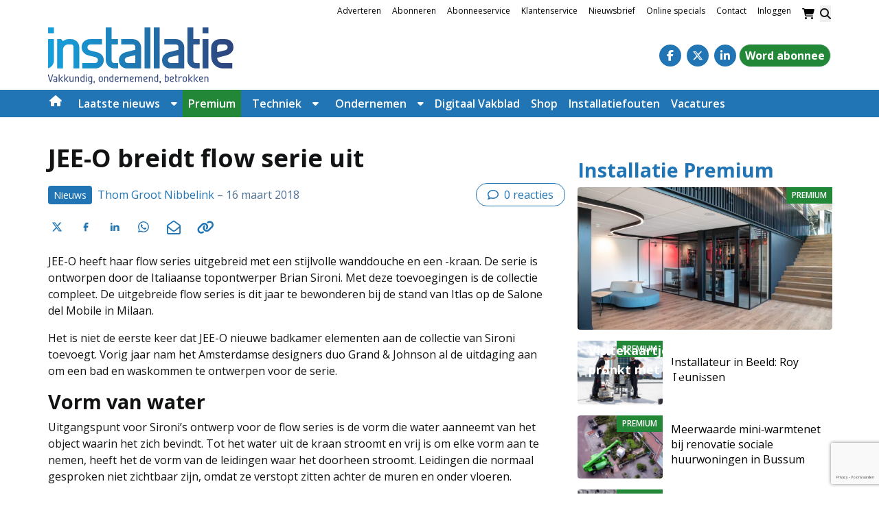

--- FILE ---
content_type: text/html; charset=UTF-8
request_url: https://www.installatie.nl/nieuws/jee-o-breidt-flow-serie-uit/
body_size: 34180
content:
<!DOCTYPE html><html lang="nl-NL"><head><meta charset="UTF-8"><link rel="preconnect" href="https://fonts.gstatic.com/" crossorigin /><meta name="viewport" content="width=device-width, initial-scale=1, shrink-to-fit=no"> <script data-optimized="1" type="text/javascript">function emg_framework_maybe_execute(callback,...args){if(typeof window[callback]=="function"){return window[callback](...args)}
return!1}</script> <script data-optimized="1" type="text/javascript">var gpt_vars={"targeting":{"allowCookies":"false","post":["22028","jee-o-breidt-flow-serie-uit"],"tag":["badkamer","douche","kranen","sanitair"],"category":["nieuws","sanitair"],"post_type":"post","page_type":"singular"},"settings":{"allowCookies":!1,"collapseEmptyDivs":!0}};document.addEventListener('DOMContentLoaded',function(){window.consentManager.onConsentUpdate((cookiesAllowed,trackingAllowed)=>{gpt_vars.targeting.allowCookies=cookiesAllowed;gpt_vars.settings.allowCookies=cookiesAllowed})})</script> <meta name='robots' content='index, follow, max-image-preview:large, max-snippet:-1, max-video-preview:-1' /><style>img:is([sizes="auto" i],[sizes^="auto," i]){contain-intrinsic-size:3000px 1500px}</style> <script data-optimized="1" type="text/javascript">window.koko_analytics={"url":"https:\/\/www.installatie.nl\/koko-analytics-collect.php","site_url":"https:\/\/www.installatie.nl","post_id":22028,"path":"\/nieuws\/jee-o-breidt-flow-serie-uit\/","method":"cookie","use_cookie":!0}</script>  <script data-cfasync="false" data-pagespeed-no-defer>var gtm4wp_datalayer_name = "dataLayer";
	var dataLayer = dataLayer || [];
	const gtm4wp_use_sku_instead = 1;
	const gtm4wp_currency = 'EUR';
	const gtm4wp_product_per_impression = 10;
	const gtm4wp_clear_ecommerce = false;
	const gtm4wp_datalayer_max_timeout = 2000;

	const gtm4wp_scrollerscript_debugmode         = false;
	const gtm4wp_scrollerscript_callbacktime      = 100;
	const gtm4wp_scrollerscript_readerlocation    = 150;
	const gtm4wp_scrollerscript_contentelementid  = "content";
	const gtm4wp_scrollerscript_scannertime       = 60;</script> <title>JEE-O breidt flow serie uit - Installatie.nl</title><link rel="canonical" href="https://www.installatie.nl/nieuws/jee-o-breidt-flow-serie-uit/" /><meta property="og:locale" content="nl_NL" /><meta property="og:type" content="article" /><meta property="og:title" content="JEE-O breidt flow serie uit - Installatie.nl" /><meta property="og:description" content="JEE-O heeft haar flow series uitgebreid met een stijlvolle wanddouche en een -kraan. De serie is ontworpen door de Italiaanse..." /><meta property="og:url" content="https://www.installatie.nl/nieuws/jee-o-breidt-flow-serie-uit/" /><meta property="og:site_name" content="Installatie.nl" /><meta property="article:publisher" content="https://www.facebook.com/Installatie.nl/" /><meta property="article:published_time" content="2018-03-16T08:18:29+00:00" /><meta property="article:modified_time" content="2023-12-19T10:07:31+00:00" /><meta property="og:image" content="https://www.installatie.nl/wp-content/uploads/2018/03/flow-serie-e1521116197975.jpg" /><meta property="og:image:width" content="1000" /><meta property="og:image:height" content="707" /><meta property="og:image:type" content="image/jpeg" /><meta name="author" content="Thom Groot Nibbelink" /><meta name="twitter:label1" content="Geschreven door" /><meta name="twitter:data1" content="Thom Groot Nibbelink" /><meta name="twitter:label2" content="Geschatte leestijd" /><meta name="twitter:data2" content="1 minuut" /> <script type="application/ld+json" class="yoast-schema-graph">{"@context":"https://schema.org","@graph":[{"@type":"Article","@id":"https://www.installatie.nl/nieuws/jee-o-breidt-flow-serie-uit/#article","isPartOf":{"@id":"https://www.installatie.nl/nieuws/jee-o-breidt-flow-serie-uit/"},"author":{"name":"Thom Groot Nibbelink","@id":"https://www.installatie.nl/#/schema/person/d9e1469b0d08e34f4a72ac407ccce5c5"},"headline":"JEE-O breidt flow serie uit","datePublished":"2018-03-16T08:18:29+00:00","dateModified":"2023-12-19T10:07:31+00:00","mainEntityOfPage":{"@id":"https://www.installatie.nl/nieuws/jee-o-breidt-flow-serie-uit/"},"wordCount":227,"commentCount":0,"image":{"@id":"https://www.installatie.nl/nieuws/jee-o-breidt-flow-serie-uit/#primaryimage"},"thumbnailUrl":"https://www.installatie.nl/wp-content/uploads/2018/03/flow-serie-e1521116197975.jpg","keywords":["badkamer","douche","kranen","sanitair"],"articleSection":["Nieuws","Sanitair"],"inLanguage":"nl-NL","potentialAction":[{"@type":"CommentAction","name":"Comment","target":["https://www.installatie.nl/nieuws/jee-o-breidt-flow-serie-uit/#respond"]}]},{"@type":"WebPage","@id":"https://www.installatie.nl/nieuws/jee-o-breidt-flow-serie-uit/","url":"https://www.installatie.nl/nieuws/jee-o-breidt-flow-serie-uit/","name":"JEE-O breidt flow serie uit - Installatie.nl","isPartOf":{"@id":"https://www.installatie.nl/#website"},"primaryImageOfPage":{"@id":"https://www.installatie.nl/nieuws/jee-o-breidt-flow-serie-uit/#primaryimage"},"image":{"@id":"https://www.installatie.nl/nieuws/jee-o-breidt-flow-serie-uit/#primaryimage"},"thumbnailUrl":"https://www.installatie.nl/wp-content/uploads/2018/03/flow-serie-e1521116197975.jpg","datePublished":"2018-03-16T08:18:29+00:00","dateModified":"2023-12-19T10:07:31+00:00","author":{"@id":"https://www.installatie.nl/#/schema/person/d9e1469b0d08e34f4a72ac407ccce5c5"},"breadcrumb":{"@id":"https://www.installatie.nl/nieuws/jee-o-breidt-flow-serie-uit/#breadcrumb"},"inLanguage":"nl-NL","potentialAction":[{"@type":"ReadAction","target":["https://www.installatie.nl/nieuws/jee-o-breidt-flow-serie-uit/"]}]},{"@type":"ImageObject","inLanguage":"nl-NL","@id":"https://www.installatie.nl/nieuws/jee-o-breidt-flow-serie-uit/#primaryimage","url":"https://www.installatie.nl/wp-content/uploads/2018/03/flow-serie-e1521116197975.jpg","contentUrl":"https://www.installatie.nl/wp-content/uploads/2018/03/flow-serie-e1521116197975.jpg","width":1000,"height":707},{"@type":"BreadcrumbList","@id":"https://www.installatie.nl/nieuws/jee-o-breidt-flow-serie-uit/#breadcrumb","itemListElement":[{"@type":"ListItem","position":1,"name":"Home","item":"https://www.installatie.nl/"},{"@type":"ListItem","position":2,"name":"Nieuws","item":"https://www.installatie.nl/categorie/nieuws/"},{"@type":"ListItem","position":3,"name":"JEE-O breidt flow serie uit"}]},{"@type":"WebSite","@id":"https://www.installatie.nl/#website","url":"https://www.installatie.nl/","name":"Installatie.nl","description":"Vakkundig, ondernemend, betrokken","potentialAction":[{"@type":"SearchAction","target":{"@type":"EntryPoint","urlTemplate":"https://www.installatie.nl/?s={search_term_string}"},"query-input":{"@type":"PropertyValueSpecification","valueRequired":true,"valueName":"search_term_string"}}],"inLanguage":"nl-NL"},{"@type":"Person","@id":"https://www.installatie.nl/#/schema/person/d9e1469b0d08e34f4a72ac407ccce5c5","name":"Thom Groot Nibbelink","image":{"@type":"ImageObject","inLanguage":"nl-NL","@id":"https://www.installatie.nl/#/schema/person/image/","url":"https://secure.gravatar.com/avatar/a0844bbcd923438e2a650628a367ef9c11bdeccc5267137d04d99438c671cfa1?s=96&d=mm&r=g","contentUrl":"https://secure.gravatar.com/avatar/a0844bbcd923438e2a650628a367ef9c11bdeccc5267137d04d99438c671cfa1?s=96&d=mm&r=g","caption":"Thom Groot Nibbelink"},"url":"https://www.installatie.nl/author/thom-groot-nibbelink/"}]}</script> <link rel='dns-prefetch' href='//player.vimeo.com' /><link rel='dns-prefetch' href='//w.soundcloud.com' /><link rel='dns-prefetch' href='//fonts.googleapis.com' /><link rel="alternate" type="application/rss+xml" title="Installatie.nl &raquo; feed" href="https://www.installatie.nl/feed/" /><link rel="alternate" type="application/rss+xml" title="Installatie.nl &raquo; reacties feed" href="https://www.installatie.nl/comments/feed/" /><link rel="alternate" type="application/rss+xml" title="Installatie.nl &raquo; JEE-O breidt flow serie uit reacties feed" href="https://www.installatie.nl/nieuws/jee-o-breidt-flow-serie-uit/feed/" />
 <script>(function(h,o,t,j,a,r){h.hj=h.hj||function(){(h.hj.q=h.hj.q||[]).push(arguments)};h._hjSettings={hjid:1260179,hjsv:6};a=o.getElementsByTagName('head')[0];r=o.createElement('script');r.async=1;r.src=t+h._hjSettings.hjid+j+h._hjSettings.hjsv;a.appendChild(r)})(window,document,'https://static.hotjar.com/c/hotjar-','.js?sv=')</script> <meta name="facebook-domain-verification" content="yrw0svkbeodqtaalpp4xy9jwvpjn7b" /> <script data-optimized="1" type="text/javascript" async src="https://www.installatie.nl/wp-content/litespeed/js/32b7b8662dd8098ba5f1eda88a2cae58.js?ver=cae58"></script> <script>window.googlefc=window.googlefc||{};window.googlefc.ccpa=window.googlefc.ccpa||{};window.googlefc.callbackQueue=window.googlefc.callbackQueue||[]</script>  <script>(function(){'use strict';var g=function(a){var b=0;return function(){return b<a.length?{done:!1,value:a[b++]}:{done:!0}}},l=this||self,m=/^[\w+/_-]+[=]{0,2}$/,p=null,q=function(){},r=function(a){var b=typeof a;if("object"==b)if(a){if(a instanceof Array)return"array";if(a instanceof Object)return b;var c=Object.prototype.toString.call(a);if("[object Window]"==c)return"object";if("[object Array]"==c||"number"==typeof a.length&&"undefined"!=typeof a.splice&&"undefined"!=typeof a.propertyIsEnumerable&&!a.propertyIsEnumerable("splice"))return"array";if("[object Function]"==c||"undefined"!=typeof a.call&&"undefined"!=typeof a.propertyIsEnumerable&&!a.propertyIsEnumerable("call"))return"function"}else return"null";else if("function"==b&&"undefined"==typeof a.call)return"object";return b},u=function(a,b){function c(){}c.prototype=b.prototype;a.prototype=new c;a.prototype.constructor=a};var v=function(a,b){Object.defineProperty(l,a,{configurable:!1,get:function(){return b},set:q})};var y=function(a,b){this.b=a===w&&b||"";this.a=x},x={},w={};var aa=function(a,b){a.src=b instanceof y&&b.constructor===y&&b.a===x?b.b:"type_error:TrustedResourceUrl";if(null===p)b:{b=l.document;if((b=b.querySelector&&b.querySelector("script[nonce]"))&&(b=b.nonce||b.getAttribute("nonce"))&&m.test(b)){p=b;break b}p=""}b=p;b&&a.setAttribute("nonce",b)};var z=function(){return Math.floor(2147483648*Math.random()).toString(36)+Math.abs(Math.floor(2147483648*Math.random())^+new Date).toString(36)};var A=function(a,b){b=String(b);"application/xhtml+xml"===a.contentType&&(b=b.toLowerCase());return a.createElement(b)},B=function(a){this.a=a||l.document||document};B.prototype.appendChild=function(a,b){a.appendChild(b)};var C=function(a,b,c,d,e,f){try{var k=a.a,h=A(a.a,"SCRIPT");h.async=!0;aa(h,b);k.head.appendChild(h);h.addEventListener("load",function(){e();d&&k.head.removeChild(h)});h.addEventListener("error",function(){0<c?C(a,b,c-1,d,e,f):(d&&k.head.removeChild(h),f())})}catch(n){f()}};var ba=l.atob("aHR0cHM6Ly93d3cuZ3N0YXRpYy5jb20vaW1hZ2VzL2ljb25zL21hdGVyaWFsL3N5c3RlbS8xeC93YXJuaW5nX2FtYmVyXzI0ZHAucG5n"),ca=l.atob("WW91IGFyZSBzZWVpbmcgdGhpcyBtZXNzYWdlIGJlY2F1c2UgYWQgb3Igc2NyaXB0IGJsb2NraW5nIHNvZnR3YXJlIGlzIGludGVyZmVyaW5nIHdpdGggdGhpcyBwYWdlLg=="),da=l.atob("RGlzYWJsZSBhbnkgYWQgb3Igc2NyaXB0IGJsb2NraW5nIHNvZnR3YXJlLCB0aGVuIHJlbG9hZCB0aGlzIHBhZ2Uu"),ea=function(a,b,c){this.b=a;this.f=new B(this.b);this.a=null;this.c=[];this.g=!1;this.i=b;this.h=c},F=function(a){if(a.b.body&&!a.g){var b=function(){D(a);l.setTimeout(function(){return E(a,3)},50)};C(a.f,a.i,2,!0,function(){l[a.h]||b()},b);a.g=!0}},D=function(a){for(var b=G(1,5),c=0;c<b;c++){var d=H(a);a.b.body.appendChild(d);a.c.push(d)}b=H(a);b.style.bottom="0";b.style.left="0";b.style.position="fixed";b.style.width=G(100,110).toString()+"%";b.style.zIndex=G(2147483544,2147483644).toString();b.style["background-color"]=I(249,259,242,252,219,229);b.style["box-shadow"]="0 0 12px #888";b.style.color=I(0,10,0,10,0,10);b.style.display="flex";b.style["justify-content"]="center";b.style["font-family"]="Roboto, Arial";c=H(a);c.style.width=G(80,85).toString()+"%";c.style.maxWidth=G(750,775).toString()+"px";c.style.margin="24px";c.style.display="flex";c.style["align-items"]="flex-start";c.style["justify-content"]="center";d=A(a.f.a,"IMG");d.className=z();d.src=ba;d.style.height="24px";d.style.width="24px";d.style["padding-right"]="16px";var e=H(a),f=H(a);f.style["font-weight"]="bold";f.textContent=ca;var k=H(a);k.textContent=da;J(a,e,f);J(a,e,k);J(a,c,d);J(a,c,e);J(a,b,c);a.a=b;a.b.body.appendChild(a.a);b=G(1,5);for(c=0;c<b;c++)d=H(a),a.b.body.appendChild(d),a.c.push(d)},J=function(a,b,c){for(var d=G(1,5),e=0;e<d;e++){var f=H(a);b.appendChild(f)}b.appendChild(c);c=G(1,5);for(d=0;d<c;d++)e=H(a),b.appendChild(e)},G=function(a,b){return Math.floor(a+Math.random()*(b-a))},I=function(a,b,c,d,e,f){return"rgb("+G(Math.max(a,0),Math.min(b,255)).toString()+","+G(Math.max(c,0),Math.min(d,255)).toString()+","+G(Math.max(e,0),Math.min(f,255)).toString()+")"},H=function(a){a=A(a.f.a,"DIV");a.className=z();return a},E=function(a,b){0>=b||null!=a.a&&0!=a.a.offsetHeight&&0!=a.a.offsetWidth||(fa(a),D(a),l.setTimeout(function(){return E(a,b-1)},50))},fa=function(a){var b=a.c;var c="undefined"!=typeof Symbol&&Symbol.iterator&&b[Symbol.iterator];b=c?c.call(b):{next:g(b)};for(c=b.next();!c.done;c=b.next())(c=c.value)&&c.parentNode&&c.parentNode.removeChild(c);a.c=[];(b=a.a)&&b.parentNode&&b.parentNode.removeChild(b);a.a=null};var ia=function(a,b,c,d,e){var f=ha(c),k=function(n){n.appendChild(f);l.setTimeout(function(){f?(0!==f.offsetHeight&&0!==f.offsetWidth?b():a(),f.parentNode&&f.parentNode.removeChild(f)):a()},d)},h=function(n){document.body?k(document.body):0<n?l.setTimeout(function(){h(n-1)},e):b()};h(3)},ha=function(a){var b=document.createElement("div");b.className=a;b.style.width="1px";b.style.height="1px";b.style.position="absolute";b.style.left="-10000px";b.style.top="-10000px";b.style.zIndex="-10000";return b};var K={},L=null;var M=function(){},N="function"==typeof Uint8Array,O=function(a,b){a.b=null;b||(b=[]);a.j=void 0;a.f=-1;a.a=b;a:{if(b=a.a.length){--b;var c=a.a[b];if(!(null===c||"object"!=typeof c||Array.isArray(c)||N&&c instanceof Uint8Array)){a.g=b-a.f;a.c=c;break a}}a.g=Number.MAX_VALUE}a.i={}},P=[],Q=function(a,b){if(b<a.g){b+=a.f;var c=a.a[b];return c===P?a.a[b]=[]:c}if(a.c)return c=a.c[b],c===P?a.c[b]=[]:c},R=function(a,b,c){a.b||(a.b={});if(!a.b[c]){var d=Q(a,c);d&&(a.b[c]=new b(d))}return a.b[c]};M.prototype.h=N?function(){var a=Uint8Array.prototype.toJSON;Uint8Array.prototype.toJSON=function(){var b;void 0===b&&(b=0);if(!L){L={};for(var c="ABCDEFGHIJKLMNOPQRSTUVWXYZabcdefghijklmnopqrstuvwxyz0123456789".split(""),d=["+/=","+/","-_=","-_.","-_"],e=0;5>e;e++){var f=c.concat(d[e].split(""));K[e]=f;for(var k=0;k<f.length;k++){var h=f[k];void 0===L[h]&&(L[h]=k)}}}b=K[b];c=[];for(d=0;d<this.length;d+=3){var n=this[d],t=(e=d+1<this.length)?this[d+1]:0;h=(f=d+2<this.length)?this[d+2]:0;k=n>>2;n=(n&3)<<4|t>>4;t=(t&15)<<2|h>>6;h&=63;f||(h=64,e||(t=64));c.push(b[k],b[n],b[t]||"",b[h]||"")}return c.join("")};try{return JSON.stringify(this.a&&this.a,S)}finally{Uint8Array.prototype.toJSON=a}}:function(){return JSON.stringify(this.a&&this.a,S)};var S=function(a,b){return"number"!==typeof b||!isNaN(b)&&Infinity!==b&&-Infinity!==b?b:String(b)};M.prototype.toString=function(){return this.a.toString()};var T=function(a){O(this,a)};u(T,M);var U=function(a){O(this,a)};u(U,M);var ja=function(a,b){this.c=new B(a);var c=R(b,T,5);c=new y(w,Q(c,4)||"");this.b=new ea(a,c,Q(b,4));this.a=b},ka=function(a,b,c,d){b=new T(b?JSON.parse(b):null);b=new y(w,Q(b,4)||"");C(a.c,b,3,!1,c,function(){ia(function(){F(a.b);d(!1)},function(){d(!0)},Q(a.a,2),Q(a.a,3),Q(a.a,1))})};var la=function(a,b){V(a,"internal_api_load_with_sb",function(c,d,e){ka(b,c,d,e)});V(a,"internal_api_sb",function(){F(b.b)})},V=function(a,b,c){a=l.btoa(a+b);v(a,c)},W=function(a,b,c){for(var d=[],e=2;e<arguments.length;++e)d[e-2]=arguments[e];e=l.btoa(a+b);e=l[e];if("function"==r(e))e.apply(null,d);else throw Error("API not exported.")};var X=function(a){O(this,a)};u(X,M);var Y=function(a){this.h=window;this.a=a;this.b=Q(this.a,1);this.f=R(this.a,T,2);this.g=R(this.a,U,3);this.c=!1};Y.prototype.start=function(){ma();var a=new ja(this.h.document,this.g);la(this.b,a);na(this)};var ma=function(){var a=function(){if(!l.frames.googlefcPresent)if(document.body){var b=document.createElement("iframe");b.style.display="none";b.style.width="0px";b.style.height="0px";b.style.border="none";b.style.zIndex="-1000";b.style.left="-1000px";b.style.top="-1000px";b.name="googlefcPresent";document.body.appendChild(b)}else l.setTimeout(a,5)};a()},na=function(a){var b=Date.now();W(a.b,"internal_api_load_with_sb",a.f.h(),function(){var c;var d=a.b,e=l[l.btoa(d+"loader_js")];if(e){e=l.atob(e);e=parseInt(e,10);d=l.btoa(d+"loader_js").split(".");var f=l;d[0]in f||"undefined"==typeof f.execScript||f.execScript("var "+d[0]);for(;d.length&&(c=d.shift());)d.length?f[c]&&f[c]!==Object.prototype[c]?f=f[c]:f=f[c]={}:f[c]=null;c=Math.abs(b-e);c=1728E5>c?0:c}else c=-1;0!=c&&(W(a.b,"internal_api_sb"),Z(a,Q(a.a,6)))},function(c){Z(a,c?Q(a.a,4):Q(a.a,5))})},Z=function(a,b){a.c||(a.c=!0,a=new l.XMLHttpRequest,a.open("GET",b,!0),a.send())};(function(a,b){l[a]=function(c){for(var d=[],e=0;e<arguments.length;++e)d[e-0]=arguments[e];l[a]=q;b.apply(null,d)}})("__d3lUW8vwsKlB__",function(a){"function"==typeof window.atob&&(a=window.atob(a),a=new X(a?JSON.parse(a):null),(new Y(a)).start())})}).call(this);window.__d3lUW8vwsKlB__("[base64]")</script>  <script>const emgfFcAdvanced = true;
    const emgfFcPendingEcommerceEvents = [];

    if(emgfFcAdvanced) {
        window.dataLayer = window.dataLayer || [];
        const originalPush = window.dataLayer.push;
        window.dataLayer.push = function(obj) {
            if (obj.event && obj.ecommerce) {
                emgfFcPendingEcommerceEvents.push(obj);
                return;
            }
            return originalPush.apply(this, arguments);
        };
    }

    document.addEventListener('DOMContentLoaded', () => {
        window.consentManager.init();

        window.consentManager.onConsentUpdate((cookiesAllowed, trackingAllowed) => {
            const setConsentValues = (isGranted) => ({
                'functionality_storage': isGranted ? 'granted' : 'denied',
                'personalization_storage': isGranted ? 'granted' : 'denied',
                'analytics_storage': isGranted ? 'granted' : 'denied',
                'security_storage': isGranted ? 'granted' : 'denied',
                'ad_storage': isGranted && trackingAllowed ? 'granted' : 'denied',
                'ad_personalization': isGranted && trackingAllowed ? 'granted' : 'denied',
                'ad_user_data': isGranted && trackingAllowed ? 'granted' : 'denied',
            });

            let consent = setConsentValues(cookiesAllowed);

            if(trackingAllowed) {
                consent['analytics_storage'] = 'granted';
                consent['personalization_storage'] = 'granted';
            }

            gtag('consent', 'update', consent);

            if(emgfFcAdvanced) {
                window.dataLayer.push({ 'event': 'consent_update_complete' });

                if(emgfFcPendingEcommerceEvents.length > 0) {
                    emgfFcPendingEcommerceEvents.forEach(obj => {
                        window.dataLayer.push(obj);
                    });
                }
            }
        });

        if(emgfFcAdvanced) {
    		window.addEventListener('emgf_fc_loaded', function() {
    			window.dataLayer.push({ 'event': 'ga4_config_ready' });
    		});
        }
    })

    async function emg_framework_is_cookies_allowed() {
        var ConsentManager = window.consentManager;

        const consentStatus = ConsentManager.isConsentGiven();

        return consentStatus.cookies;
	}

	async function emg_framework_is_tracking_allowed() {
        var ConsentManager = window.consentManager;

		const consentStatus = ConsentManager.isConsentGiven();

        return consentStatus.tracking;
	}</script> <script>WebFontConfig={google:{families:["Open Sans:ital,wght@0,400;0,700;1,400;1,700&display=swap"]}};if ( typeof WebFont === "object" && typeof WebFont.load === "function" ) { WebFont.load( WebFontConfig ); }</script><script data-optimized="1" src="https://www.installatie.nl/wp-content/plugins/litespeed-cache/assets/js/webfontloader.min.js"></script> <link data-optimized="1" rel='stylesheet' id='wp-block-library-css' href='https://www.installatie.nl/wp-content/litespeed/css/ce35259344c2ff38b17c09c9ff71b8c5.css?ver=8359c' type='text/css' media='all' /><style id='wp-block-library-theme-inline-css' type='text/css'>.wp-block-audio :where(figcaption){color:#555;font-size:13px;text-align:center}.is-dark-theme .wp-block-audio :where(figcaption){color:#ffffffa6}.wp-block-audio{margin:0 0 1em}.wp-block-code{border:1px solid #ccc;border-radius:4px;font-family:Menlo,Consolas,monaco,monospace;padding:.8em 1em}.wp-block-embed :where(figcaption){color:#555;font-size:13px;text-align:center}.is-dark-theme .wp-block-embed :where(figcaption){color:#ffffffa6}.wp-block-embed{margin:0 0 1em}.blocks-gallery-caption{color:#555;font-size:13px;text-align:center}.is-dark-theme .blocks-gallery-caption{color:#ffffffa6}:root :where(.wp-block-image figcaption){color:#555;font-size:13px;text-align:center}.is-dark-theme :root :where(.wp-block-image figcaption){color:#ffffffa6}.wp-block-image{margin:0 0 1em}.wp-block-pullquote{border-bottom:4px solid;border-top:4px solid;color:currentColor;margin-bottom:1.75em}.wp-block-pullquote cite,.wp-block-pullquote footer,.wp-block-pullquote__citation{color:currentColor;font-size:.8125em;font-style:normal;text-transform:uppercase}.wp-block-quote{border-left:.25em solid;margin:0 0 1.75em;padding-left:1em}.wp-block-quote cite,.wp-block-quote footer{color:currentColor;font-size:.8125em;font-style:normal;position:relative}.wp-block-quote:where(.has-text-align-right){border-left:none;border-right:.25em solid;padding-left:0;padding-right:1em}.wp-block-quote:where(.has-text-align-center){border:none;padding-left:0}.wp-block-quote.is-large,.wp-block-quote.is-style-large,.wp-block-quote:where(.is-style-plain){border:none}.wp-block-search .wp-block-search__label{font-weight:700}.wp-block-search__button{border:1px solid #ccc;padding:.375em .625em}:where(.wp-block-group.has-background){padding:1.25em 2.375em}.wp-block-separator.has-css-opacity{opacity:.4}.wp-block-separator{border:none;border-bottom:2px solid;margin-left:auto;margin-right:auto}.wp-block-separator.has-alpha-channel-opacity{opacity:1}.wp-block-separator:not(.is-style-wide):not(.is-style-dots){width:100px}.wp-block-separator.has-background:not(.is-style-dots){border-bottom:none;height:1px}.wp-block-separator.has-background:not(.is-style-wide):not(.is-style-dots){height:2px}.wp-block-table{margin:0 0 1em}.wp-block-table td,.wp-block-table th{word-break:normal}.wp-block-table :where(figcaption){color:#555;font-size:13px;text-align:center}.is-dark-theme .wp-block-table :where(figcaption){color:#ffffffa6}.wp-block-video :where(figcaption){color:#555;font-size:13px;text-align:center}.is-dark-theme .wp-block-video :where(figcaption){color:#ffffffa6}.wp-block-video{margin:0 0 1em}:root :where(.wp-block-template-part.has-background){margin-bottom:0;margin-top:0;padding:1.25em 2.375em}</style><style id='emg-customizer-testimonials-style-inline-css' type='text/css'>.emg-customizer-testimonials-block{margin:2rem 0}.emg-customizer-testimonials-block .overlap-section{position:relative}.emg-customizer-testimonials-block .carousel{align-items:stretch;display:flex}.emg-customizer-testimonials-block .testimonial-content{margin-left:auto;margin-right:auto;max-width:768px}.emg-customizer-testimonials-block .quote-symbol{color:rgb(0 0 0 / .4);margin-bottom:1rem}.emg-customizer-testimonials-block .quote{color:rgb(0 0 0 / .9);font-size:1.25rem;line-height:1.75rem;margin-bottom:2rem}.emg-customizer-testimonials-block .author{align-items:center;display:flex;gap:1rem}.emg-customizer-testimonials-block .avatar{background-position:50%;background-size:cover;border-radius:50%;height:65px;width:65px}.emg-customizer-testimonials-block .name{color:var(--primary);font-size:1rem;font-weight:600}.emg-customizer-testimonials-block .nav-container{align-items:center;display:flex;gap:.5rem;justify-content:center;margin-top:.5rem}.emg-customizer-testimonials-block .dot{color:rgb(0 0 0 / .4)}.emg-customizer-testimonials-block .dot.tns-nav-active{color:rgb(0 0 0 / .9)}.emg-customizer-testimonials-block .dot-icon{height:.625rem;width:.625rem}</style><style id='global-styles-inline-css' type='text/css'>:root{--wp--preset--aspect-ratio--square:1;--wp--preset--aspect-ratio--4-3:4/3;--wp--preset--aspect-ratio--3-4:3/4;--wp--preset--aspect-ratio--3-2:3/2;--wp--preset--aspect-ratio--2-3:2/3;--wp--preset--aspect-ratio--16-9:16/9;--wp--preset--aspect-ratio--9-16:9/16;--wp--preset--color--black:#000000;--wp--preset--color--cyan-bluish-gray:#abb8c3;--wp--preset--color--white:#ffffff;--wp--preset--color--pale-pink:#f78da7;--wp--preset--color--vivid-red:#cf2e2e;--wp--preset--color--luminous-vivid-orange:#ff6900;--wp--preset--color--luminous-vivid-amber:#fcb900;--wp--preset--color--light-green-cyan:#7bdcb5;--wp--preset--color--vivid-green-cyan:#00d084;--wp--preset--color--pale-cyan-blue:#8ed1fc;--wp--preset--color--vivid-cyan-blue:#0693e3;--wp--preset--color--vivid-purple:#9b51e0;--wp--preset--color--foreground:#000000;--wp--preset--color--background:#ffffff;--wp--preset--color--primary:#2275B5;--wp--preset--color--primary-300:#A7C9E0;--wp--preset--color--primary-100:#f2f4ff;--wp--preset--color--secondary:#169eda;--wp--preset--color--blue:#20437f;--wp--preset--color--light-blue:rgba(34, 117, 181, 0.3);--wp--preset--color--link:#2275B5;--wp--preset--color--premium:#228736;--wp--preset--color--premium-light:#f4fef1;--wp--preset--color--lightest-gray:#ebebeb;--wp--preset--color--light-gray:#f5f5f4;--wp--preset--color--medium-gray:#c0c0c0;--wp--preset--color--dark-gray:#444444;--wp--preset--color--dark:#232425;--wp--preset--gradient--vivid-cyan-blue-to-vivid-purple:linear-gradient(135deg,rgba(6,147,227,1) 0%,rgb(155,81,224) 100%);--wp--preset--gradient--light-green-cyan-to-vivid-green-cyan:linear-gradient(135deg,rgb(122,220,180) 0%,rgb(0,208,130) 100%);--wp--preset--gradient--luminous-vivid-amber-to-luminous-vivid-orange:linear-gradient(135deg,rgba(252,185,0,1) 0%,rgba(255,105,0,1) 100%);--wp--preset--gradient--luminous-vivid-orange-to-vivid-red:linear-gradient(135deg,rgba(255,105,0,1) 0%,rgb(207,46,46) 100%);--wp--preset--gradient--very-light-gray-to-cyan-bluish-gray:linear-gradient(135deg,rgb(238,238,238) 0%,rgb(169,184,195) 100%);--wp--preset--gradient--cool-to-warm-spectrum:linear-gradient(135deg,rgb(74,234,220) 0%,rgb(151,120,209) 20%,rgb(207,42,186) 40%,rgb(238,44,130) 60%,rgb(251,105,98) 80%,rgb(254,248,76) 100%);--wp--preset--gradient--blush-light-purple:linear-gradient(135deg,rgb(255,206,236) 0%,rgb(152,150,240) 100%);--wp--preset--gradient--blush-bordeaux:linear-gradient(135deg,rgb(254,205,165) 0%,rgb(254,45,45) 50%,rgb(107,0,62) 100%);--wp--preset--gradient--luminous-dusk:linear-gradient(135deg,rgb(255,203,112) 0%,rgb(199,81,192) 50%,rgb(65,88,208) 100%);--wp--preset--gradient--pale-ocean:linear-gradient(135deg,rgb(255,245,203) 0%,rgb(182,227,212) 50%,rgb(51,167,181) 100%);--wp--preset--gradient--electric-grass:linear-gradient(135deg,rgb(202,248,128) 0%,rgb(113,206,126) 100%);--wp--preset--gradient--midnight:linear-gradient(135deg,rgb(2,3,129) 0%,rgb(40,116,252) 100%);--wp--preset--font-size--small:.875rem;--wp--preset--font-size--medium:1rem;--wp--preset--font-size--large:1.25rem;--wp--preset--font-size--x-large:clamp(1.5rem, 3vw, 2.5rem);--wp--preset--spacing--20:0.44rem;--wp--preset--spacing--30:0.67rem;--wp--preset--spacing--40:1rem;--wp--preset--spacing--50:1.5rem;--wp--preset--spacing--60:2.25rem;--wp--preset--spacing--70:3.38rem;--wp--preset--spacing--80:5.06rem;--wp--preset--shadow--natural:6px 6px 9px rgba(0, 0, 0, 0.2);--wp--preset--shadow--deep:12px 12px 50px rgba(0, 0, 0, 0.4);--wp--preset--shadow--sharp:6px 6px 0px rgba(0, 0, 0, 0.2);--wp--preset--shadow--outlined:6px 6px 0px -3px rgba(255, 255, 255, 1), 6px 6px rgba(0, 0, 0, 1);--wp--preset--shadow--crisp:6px 6px 0px rgba(0, 0, 0, 1)}:root{--wp--style--global--content-size:1280px;--wp--style--global--wide-size:1600px}:where(body){margin:0}.wp-site-blocks>.alignleft{float:left;margin-right:2em}.wp-site-blocks>.alignright{float:right;margin-left:2em}.wp-site-blocks>.aligncenter{justify-content:center;margin-left:auto;margin-right:auto}:where(.wp-site-blocks)>*{margin-block-start:24px;margin-block-end:0}:where(.wp-site-blocks)>:first-child{margin-block-start:0}:where(.wp-site-blocks)>:last-child{margin-block-end:0}:root{--wp--style--block-gap:24px}:root :where(.is-layout-flow)>:first-child{margin-block-start:0}:root :where(.is-layout-flow)>:last-child{margin-block-end:0}:root :where(.is-layout-flow)>*{margin-block-start:24px;margin-block-end:0}:root :where(.is-layout-constrained)>:first-child{margin-block-start:0}:root :where(.is-layout-constrained)>:last-child{margin-block-end:0}:root :where(.is-layout-constrained)>*{margin-block-start:24px;margin-block-end:0}:root :where(.is-layout-flex){gap:24px}:root :where(.is-layout-grid){gap:24px}.is-layout-flow>.alignleft{float:left;margin-inline-start:0;margin-inline-end:2em}.is-layout-flow>.alignright{float:right;margin-inline-start:2em;margin-inline-end:0}.is-layout-flow>.aligncenter{margin-left:auto!important;margin-right:auto!important}.is-layout-constrained>.alignleft{float:left;margin-inline-start:0;margin-inline-end:2em}.is-layout-constrained>.alignright{float:right;margin-inline-start:2em;margin-inline-end:0}.is-layout-constrained>.aligncenter{margin-left:auto!important;margin-right:auto!important}.is-layout-constrained>:where(:not(.alignleft):not(.alignright):not(.alignfull)){max-width:var(--wp--style--global--content-size);margin-left:auto!important;margin-right:auto!important}.is-layout-constrained>.alignwide{max-width:var(--wp--style--global--wide-size)}body .is-layout-flex{display:flex}.is-layout-flex{flex-wrap:wrap;align-items:center}.is-layout-flex>:is(*,div){margin:0}body .is-layout-grid{display:grid}.is-layout-grid>:is(*,div){margin:0}body{padding-top:0;padding-right:0;padding-bottom:0;padding-left:0}a:where(:not(.wp-element-button)){text-decoration:underline}:root :where(.wp-element-button,.wp-block-button__link){background-color:#32373c;border-width:0;color:#fff;font-family:inherit;font-size:inherit;line-height:inherit;padding:calc(0.667em + 2px) calc(1.333em + 2px);text-decoration:none}.has-black-color{color:var(--wp--preset--color--black)!important}.has-cyan-bluish-gray-color{color:var(--wp--preset--color--cyan-bluish-gray)!important}.has-white-color{color:var(--wp--preset--color--white)!important}.has-pale-pink-color{color:var(--wp--preset--color--pale-pink)!important}.has-vivid-red-color{color:var(--wp--preset--color--vivid-red)!important}.has-luminous-vivid-orange-color{color:var(--wp--preset--color--luminous-vivid-orange)!important}.has-luminous-vivid-amber-color{color:var(--wp--preset--color--luminous-vivid-amber)!important}.has-light-green-cyan-color{color:var(--wp--preset--color--light-green-cyan)!important}.has-vivid-green-cyan-color{color:var(--wp--preset--color--vivid-green-cyan)!important}.has-pale-cyan-blue-color{color:var(--wp--preset--color--pale-cyan-blue)!important}.has-vivid-cyan-blue-color{color:var(--wp--preset--color--vivid-cyan-blue)!important}.has-vivid-purple-color{color:var(--wp--preset--color--vivid-purple)!important}.has-foreground-color{color:var(--wp--preset--color--foreground)!important}.has-background-color{color:var(--wp--preset--color--background)!important}.has-primary-color{color:var(--wp--preset--color--primary)!important}.has-primary-300-color{color:var(--wp--preset--color--primary-300)!important}.has-primary-100-color{color:var(--wp--preset--color--primary-100)!important}.has-secondary-color{color:var(--wp--preset--color--secondary)!important}.has-blue-color{color:var(--wp--preset--color--blue)!important}.has-light-blue-color{color:var(--wp--preset--color--light-blue)!important}.has-link-color{color:var(--wp--preset--color--link)!important}.has-premium-color{color:var(--wp--preset--color--premium)!important}.has-premium-light-color{color:var(--wp--preset--color--premium-light)!important}.has-lightest-gray-color{color:var(--wp--preset--color--lightest-gray)!important}.has-light-gray-color{color:var(--wp--preset--color--light-gray)!important}.has-medium-gray-color{color:var(--wp--preset--color--medium-gray)!important}.has-dark-gray-color{color:var(--wp--preset--color--dark-gray)!important}.has-dark-color{color:var(--wp--preset--color--dark)!important}.has-black-background-color{background-color:var(--wp--preset--color--black)!important}.has-cyan-bluish-gray-background-color{background-color:var(--wp--preset--color--cyan-bluish-gray)!important}.has-white-background-color{background-color:var(--wp--preset--color--white)!important}.has-pale-pink-background-color{background-color:var(--wp--preset--color--pale-pink)!important}.has-vivid-red-background-color{background-color:var(--wp--preset--color--vivid-red)!important}.has-luminous-vivid-orange-background-color{background-color:var(--wp--preset--color--luminous-vivid-orange)!important}.has-luminous-vivid-amber-background-color{background-color:var(--wp--preset--color--luminous-vivid-amber)!important}.has-light-green-cyan-background-color{background-color:var(--wp--preset--color--light-green-cyan)!important}.has-vivid-green-cyan-background-color{background-color:var(--wp--preset--color--vivid-green-cyan)!important}.has-pale-cyan-blue-background-color{background-color:var(--wp--preset--color--pale-cyan-blue)!important}.has-vivid-cyan-blue-background-color{background-color:var(--wp--preset--color--vivid-cyan-blue)!important}.has-vivid-purple-background-color{background-color:var(--wp--preset--color--vivid-purple)!important}.has-foreground-background-color{background-color:var(--wp--preset--color--foreground)!important}.has-background-background-color{background-color:var(--wp--preset--color--background)!important}.has-primary-background-color{background-color:var(--wp--preset--color--primary)!important}.has-primary-300-background-color{background-color:var(--wp--preset--color--primary-300)!important}.has-primary-100-background-color{background-color:var(--wp--preset--color--primary-100)!important}.has-secondary-background-color{background-color:var(--wp--preset--color--secondary)!important}.has-blue-background-color{background-color:var(--wp--preset--color--blue)!important}.has-light-blue-background-color{background-color:var(--wp--preset--color--light-blue)!important}.has-link-background-color{background-color:var(--wp--preset--color--link)!important}.has-premium-background-color{background-color:var(--wp--preset--color--premium)!important}.has-premium-light-background-color{background-color:var(--wp--preset--color--premium-light)!important}.has-lightest-gray-background-color{background-color:var(--wp--preset--color--lightest-gray)!important}.has-light-gray-background-color{background-color:var(--wp--preset--color--light-gray)!important}.has-medium-gray-background-color{background-color:var(--wp--preset--color--medium-gray)!important}.has-dark-gray-background-color{background-color:var(--wp--preset--color--dark-gray)!important}.has-dark-background-color{background-color:var(--wp--preset--color--dark)!important}.has-black-border-color{border-color:var(--wp--preset--color--black)!important}.has-cyan-bluish-gray-border-color{border-color:var(--wp--preset--color--cyan-bluish-gray)!important}.has-white-border-color{border-color:var(--wp--preset--color--white)!important}.has-pale-pink-border-color{border-color:var(--wp--preset--color--pale-pink)!important}.has-vivid-red-border-color{border-color:var(--wp--preset--color--vivid-red)!important}.has-luminous-vivid-orange-border-color{border-color:var(--wp--preset--color--luminous-vivid-orange)!important}.has-luminous-vivid-amber-border-color{border-color:var(--wp--preset--color--luminous-vivid-amber)!important}.has-light-green-cyan-border-color{border-color:var(--wp--preset--color--light-green-cyan)!important}.has-vivid-green-cyan-border-color{border-color:var(--wp--preset--color--vivid-green-cyan)!important}.has-pale-cyan-blue-border-color{border-color:var(--wp--preset--color--pale-cyan-blue)!important}.has-vivid-cyan-blue-border-color{border-color:var(--wp--preset--color--vivid-cyan-blue)!important}.has-vivid-purple-border-color{border-color:var(--wp--preset--color--vivid-purple)!important}.has-foreground-border-color{border-color:var(--wp--preset--color--foreground)!important}.has-background-border-color{border-color:var(--wp--preset--color--background)!important}.has-primary-border-color{border-color:var(--wp--preset--color--primary)!important}.has-primary-300-border-color{border-color:var(--wp--preset--color--primary-300)!important}.has-primary-100-border-color{border-color:var(--wp--preset--color--primary-100)!important}.has-secondary-border-color{border-color:var(--wp--preset--color--secondary)!important}.has-blue-border-color{border-color:var(--wp--preset--color--blue)!important}.has-light-blue-border-color{border-color:var(--wp--preset--color--light-blue)!important}.has-link-border-color{border-color:var(--wp--preset--color--link)!important}.has-premium-border-color{border-color:var(--wp--preset--color--premium)!important}.has-premium-light-border-color{border-color:var(--wp--preset--color--premium-light)!important}.has-lightest-gray-border-color{border-color:var(--wp--preset--color--lightest-gray)!important}.has-light-gray-border-color{border-color:var(--wp--preset--color--light-gray)!important}.has-medium-gray-border-color{border-color:var(--wp--preset--color--medium-gray)!important}.has-dark-gray-border-color{border-color:var(--wp--preset--color--dark-gray)!important}.has-dark-border-color{border-color:var(--wp--preset--color--dark)!important}.has-vivid-cyan-blue-to-vivid-purple-gradient-background{background:var(--wp--preset--gradient--vivid-cyan-blue-to-vivid-purple)!important}.has-light-green-cyan-to-vivid-green-cyan-gradient-background{background:var(--wp--preset--gradient--light-green-cyan-to-vivid-green-cyan)!important}.has-luminous-vivid-amber-to-luminous-vivid-orange-gradient-background{background:var(--wp--preset--gradient--luminous-vivid-amber-to-luminous-vivid-orange)!important}.has-luminous-vivid-orange-to-vivid-red-gradient-background{background:var(--wp--preset--gradient--luminous-vivid-orange-to-vivid-red)!important}.has-very-light-gray-to-cyan-bluish-gray-gradient-background{background:var(--wp--preset--gradient--very-light-gray-to-cyan-bluish-gray)!important}.has-cool-to-warm-spectrum-gradient-background{background:var(--wp--preset--gradient--cool-to-warm-spectrum)!important}.has-blush-light-purple-gradient-background{background:var(--wp--preset--gradient--blush-light-purple)!important}.has-blush-bordeaux-gradient-background{background:var(--wp--preset--gradient--blush-bordeaux)!important}.has-luminous-dusk-gradient-background{background:var(--wp--preset--gradient--luminous-dusk)!important}.has-pale-ocean-gradient-background{background:var(--wp--preset--gradient--pale-ocean)!important}.has-electric-grass-gradient-background{background:var(--wp--preset--gradient--electric-grass)!important}.has-midnight-gradient-background{background:var(--wp--preset--gradient--midnight)!important}.has-small-font-size{font-size:var(--wp--preset--font-size--small)!important}.has-medium-font-size{font-size:var(--wp--preset--font-size--medium)!important}.has-large-font-size{font-size:var(--wp--preset--font-size--large)!important}.has-x-large-font-size{font-size:var(--wp--preset--font-size--x-large)!important}:root :where(.wp-block-button .wp-block-button__link){background-color:var(--wp--preset--color--primary);color:var(--wp--preset--color--white);font-size:var(--wp--preset--font-size--medium);font-weight:700;padding-top:var(--wp--preset--spacing--20);padding-right:clamp(1.5rem, 3vw, var(--wp--preset--spacing--50));padding-bottom:var(--wp--preset--spacing--20);padding-left:clamp(1.5rem, 3vw, var(--wp--preset--spacing--50))}:root :where(.wp-block-pullquote){font-size:1.5em;line-height:1.6}</style><link data-optimized="1" rel='stylesheet' id='bsa-public-css-css' href='https://www.installatie.nl/wp-content/litespeed/css/99b38ed3ec7dac337057487fbf3204a7.css?ver=bb61b' type='text/css' media='all' /><link data-optimized="1" rel='stylesheet' id='bsa-front-end-css-css' href='https://www.installatie.nl/wp-content/litespeed/css/f05b93cde91e1019bc68164fedbb8dc5.css?ver=98245' type='text/css' media='all' /><link data-optimized="1" rel='stylesheet' id='emg-framework-css' href='https://www.installatie.nl/wp-content/litespeed/css/a0d110de2f4fa6d89f338e4d79e00ee7.css?ver=6e153' type='text/css' media='all' /><link data-optimized="1" rel='stylesheet' id='lightslider-css' href='https://www.installatie.nl/wp-content/litespeed/css/71d32e3bfaec6f6fbb0abe2af78102ea.css?ver=98ba9' type='text/css' media='all' /><link data-optimized="1" rel='stylesheet' id='flexslider-css' href='https://www.installatie.nl/wp-content/litespeed/css/78bc4210a8a3807e9f466a2f0f6e5772.css?ver=9fcb2' type='text/css' media='all' /><link data-optimized="1" rel='stylesheet' id='emg-premium-css' href='https://www.installatie.nl/wp-content/litespeed/css/5afe0205df77eb7facb07050c8de9d51.css?ver=6f8c2' type='text/css' media='all' /><link data-optimized="1" rel='stylesheet' id='foobox-free-min-css' href='https://www.installatie.nl/wp-content/litespeed/css/7c226e10d1f4104a04058ec4c789eb5d.css?ver=951a7' type='text/css' media='all' /><link data-optimized="1" rel='stylesheet' id='woocommerce-layout-css' href='https://www.installatie.nl/wp-content/litespeed/css/9265389e6cd923ea9d0f65a4303ddc50.css?ver=d684f' type='text/css' media='all' /><link data-optimized="1" rel='stylesheet' id='woocommerce-smallscreen-css' href='https://www.installatie.nl/wp-content/litespeed/css/ede40030f601be8b29d9789ae45f7ec3.css?ver=963e3' type='text/css' media='only screen and (max-width: 768px)' /><link data-optimized="1" rel='stylesheet' id='woocommerce-general-css' href='https://www.installatie.nl/wp-content/litespeed/css/399cfe6fb8e02944b50a46ef8477518b.css?ver=b15ae' type='text/css' media='all' /><style id='woocommerce-inline-inline-css' type='text/css'>.woocommerce form .form-row .required{visibility:visible}</style><link data-optimized="1" rel='stylesheet' id='wp-polls-css' href='https://www.installatie.nl/wp-content/litespeed/css/86d7e81daacd258d017e4c7f1eab4c5f.css?ver=93825' type='text/css' media='all' /><style id='wp-polls-inline-css' type='text/css'>.wp-polls .pollbar{margin:1px;font-size:6px;line-height:8px;height:8px;background:#d8e1eb;border:1px solid #c8c8c8}</style><link data-optimized="1" rel='stylesheet' id='add2home-css' href='https://www.installatie.nl/wp-content/litespeed/css/e94e2326fadf1ac979660ef6a680b899.css?ver=81b16' type='text/css' media='all' /><link data-optimized="1" rel='stylesheet' id='theme-styles-css' href='https://www.installatie.nl/wp-content/litespeed/css/3b5d5166d27c26b89f60eda727118d8e.css?ver=dfb53' type='text/css' media='all' /><link data-optimized="1" rel='stylesheet' id='emgc-general-css' href='https://www.installatie.nl/wp-content/litespeed/css/54d6b2f812ab762698bb874364eb426f.css?ver=b9de7' type='text/css' media='all' /><link data-optimized="1" rel='stylesheet' id='fontawesome-css' href='https://www.installatie.nl/wp-content/litespeed/css/dbfc6c77e89096ecd9d95ede39d2514e.css?ver=3a8a4' type='text/css' media='all' /> <script data-optimized="1" type="text/javascript" src="https://www.installatie.nl/wp-content/litespeed/js/987cbdeb44667c8eff840596c28df1e7.js?ver=443af" id="emg-customizer-block-testimonials-js"></script> <script type="text/javascript" src="https://www.installatie.nl/wp-includes/js/jquery/jquery.min.js?ver=3.7.1" id="jquery-core-js"></script> <script data-optimized="1" type="text/javascript" src="https://www.installatie.nl/wp-content/litespeed/js/283e0aa39248e8e575d137d9c3e07264.js?ver=c39e5" id="jquery-migrate-js"></script> <script data-optimized="1" type="text/javascript" src="https://www.installatie.nl/wp-content/litespeed/js/a8b14bf149a74cce9c506585a2ff799c.js?ver=38e5f" id="bsa-public-functions-js-js"></script> <script data-optimized="1" type="text/javascript" src="https://www.installatie.nl/wp-content/litespeed/js/093549f8736b009a10e9fe3ec55c372d.js?ver=9156b" id="bsa-front-end-js-js"></script> <script data-optimized="1" type="text/javascript" src="https://www.installatie.nl/wp-content/litespeed/js/22d9f37cff53541d336afffdea300c91.js?ver=f4660" id="lightslider-js"></script> <script data-optimized="1" type="text/javascript" src="https://www.installatie.nl/wp-content/litespeed/js/425d192e55270721509192a02ed9d77a.js?ver=ad226" id="emg-framework-js"></script> <script data-optimized="1" type="text/javascript" src="https://www.installatie.nl/wp-content/litespeed/js/6a1940b956df62ee1ae84173e104a805.js?ver=0cd14" id="wc-jquery-blockui-js" defer="defer" data-wp-strategy="defer"></script> <script data-optimized="1" type="text/javascript" id="wc-add-to-cart-js-extra">var wc_add_to_cart_params={"ajax_url":"\/wp-admin\/admin-ajax.php","wc_ajax_url":"\/?wc-ajax=%%endpoint%%","i18n_view_cart":"Bekijk winkelwagen","cart_url":"https:\/\/www.installatie.nl\/winkelmand\/","is_cart":"","cart_redirect_after_add":"no"}</script> <script data-optimized="1" type="text/javascript" src="https://www.installatie.nl/wp-content/litespeed/js/fddf488457b3d46736a84d6432417b29.js?ver=2bff7" id="wc-add-to-cart-js" defer="defer" data-wp-strategy="defer"></script> <script data-optimized="1" type="text/javascript" src="https://www.installatie.nl/wp-content/litespeed/js/057a37c09be1c1ed7b97eb39606545c6.js?ver=59e99" id="wc-js-cookie-js" defer="defer" data-wp-strategy="defer"></script> <script data-optimized="1" type="text/javascript" id="woocommerce-js-extra">var woocommerce_params={"ajax_url":"\/wp-admin\/admin-ajax.php","wc_ajax_url":"\/?wc-ajax=%%endpoint%%","i18n_password_show":"Wachtwoord weergeven","i18n_password_hide":"Wachtwoord verbergen"}</script> <script data-optimized="1" type="text/javascript" src="https://www.installatie.nl/wp-content/litespeed/js/426dfd69069b484c186dd0a53be7fcbd.js?ver=4fa09" id="woocommerce-js" defer="defer" data-wp-strategy="defer"></script> <script data-optimized="1" type="text/javascript" src="https://www.installatie.nl/wp-content/litespeed/js/6ba7ef65f7a8851fed1f24cf4ef8fa89.js?ver=a76dc" id="gtm4wp-scroll-tracking-js"></script> <script data-optimized="1" type="text/javascript" id="foobox-free-min-js-before">var FOOBOX=window.FOOBOX={ready:!0,disableOthers:!1,o:{wordpress:{enabled:!0},countMessage:'item %index van %total',captions:{dataTitle:["captionTitle","title"],dataDesc:["captionDesc","description"]},rel:'',excludes:'.fbx-link,.nofoobox,.nolightbox,a[href*="pinterest.com/pin/create/button/"]',affiliate:{enabled:!1},error:"Kon het item niet laden"},selectors:[".gallery",".wp-block-gallery",".wp-caption",".wp-block-image","a:has(img[class*=wp-image-])",".entry-image a, .gallery a",".foobox"],pre:function($){},post:function($){},custom:function($){}}</script> <script data-optimized="1" type="text/javascript" src="https://www.installatie.nl/wp-content/litespeed/js/645f242361b10ba073d1227381ea3754.js?ver=db39b" id="foobox-free-min-js"></script> <link rel="https://api.w.org/" href="https://www.installatie.nl/wp-json/" /><link rel="alternate" title="JSON" type="application/json" href="https://www.installatie.nl/wp-json/wp/v2/posts/22028" /><link rel="EditURI" type="application/rsd+xml" title="RSD" href="https://www.installatie.nl/xmlrpc.php?rsd" /><meta name="generator" content="WordPress 6.8.3" /><meta name="generator" content="WooCommerce 10.4.3" /><link rel='shortlink' href='https://www.installatie.nl/?p=22028' /><link rel="alternate" title="oEmbed (JSON)" type="application/json+oembed" href="https://www.installatie.nl/wp-json/oembed/1.0/embed?url=https%3A%2F%2Fwww.installatie.nl%2Fnieuws%2Fjee-o-breidt-flow-serie-uit%2F" /><link rel="alternate" title="oEmbed (XML)" type="text/xml+oembed" href="https://www.installatie.nl/wp-json/oembed/1.0/embed?url=https%3A%2F%2Fwww.installatie.nl%2Fnieuws%2Fjee-o-breidt-flow-serie-uit%2F&#038;format=xml" />
 <script data-optimized="1" async='async' src='https://www.installatie.nl/wp-content/litespeed/js/5cbd058a2d0dd2be4390164d6d0acca6.js?ver=acca6'></script> <script>var googletag=googletag||{};googletag.cmd=googletag.cmd||[];window.googletag=window.googletag||{cmd:[]}</script> <script data-optimized="1" type='text/javascript'>googletag.cmd.push(function(){var as_screen_width=window.innerWidth;if(as_screen_width>=1025){googletag.defineSlot('/4685370/OIE_top_billboard_leaderboard',[[980,90],[980,120],[970,250],[970,90],[728,90]],'div-gpt-ad-808891185753138374-1').addService(googletag.pubads());googletag.defineSlot('/4685370/OIE_top_leaderboard',[[728,90],[468,60]],'div-gpt-ad-808891185753138374-2').addService(googletag.pubads());googletag.defineSlot('/4685370/OIE_mid_leaderboard',[[728,90],[468,60]],'div-gpt-ad-808891185753138374-3').addService(googletag.pubads());googletag.defineSlot('/4685370/OIE_bot_leaderboard',[[728,90],[468,60]],'div-gpt-ad-808891185753138374-4').addService(googletag.pubads());googletag.defineSlot('/4685370/OIE_footer_leaderboard',[[728,90],[468,60]],'div-gpt-ad-808891185753138374-42').addService(googletag.pubads());googletag.defineSlot('/4685370/OIE_leaderboard_weekvan',[[728,90],[468,60]],'div-gpt-ad-808891185753138374-60').addService(googletag.pubads());googletag.defineSlot('/4685370/OIE_wallpaper_left',[[120,600],[145,650]],'div-gpt-ad-808891185753138374-40').addService(googletag.pubads());googletag.defineSlot('/4685370/OIE_wallpaper_right',[[120,600],[145,650]],'div-gpt-ad-808891185753138374-41').addService(googletag.pubads())}else if(as_screen_width>=770){googletag.defineSlot('/4685370/OIE_top_billboard_leaderboard',[[728,90],[468,60]],'div-gpt-ad-808891185753138374-1').addService(googletag.pubads());googletag.defineSlot('/4685370/OIE_top_leaderboard',[728,90],'div-gpt-ad-808891185753138374-2').addService(googletag.pubads());googletag.defineSlot('/4685370/OIE_mid_leaderboard',[[728,90],[468,60]],'div-gpt-ad-808891185753138374-3').addService(googletag.pubads());googletag.defineSlot('/4685370/OIE_bot_leaderboard',[[728,90],[468,60]],'div-gpt-ad-808891185753138374-4').addService(googletag.pubads());googletag.defineSlot('/4685370/OIE_footer_leaderboard',[[728,90],[468,60]],'div-gpt-ad-808891185753138374-42').addService(googletag.pubads());googletag.defineSlot('/4685370/OIE_leaderboard_weekvan',[[728,90],[468,60]],'div-gpt-ad-808891185753138374-60').addService(googletag.pubads())}
if(as_screen_width<=480){googletag.defineSlot('/4685370/OIE_mobile_0_billboard',[[320,50],[320,100]],'div-gpt-ad-808891185753138374-49').addService(googletag.pubads());googletag.defineSlot('/4685370/OIE_mobile_1_smartphone-banner',[[320,50],[320,100]],'div-gpt-ad-808891185753138374-50').addService(googletag.pubads());googletag.defineSlot('/4685370/OIE_mobile_2_rectangle',[[320,50],[320,100],[320,250],[300,250]],'div-gpt-ad-808891185753138374-51').addService(googletag.pubads());googletag.defineSlot('/4685370/OIE_mobile_3_rectangle_HPA',[[320,50],[320,100],[320,250],[300,250],[336,280],[300,600],[336,600]],'div-gpt-ad-808891185753138374-52').addService(googletag.pubads());googletag.defineSlot('/4685370/OIE_mobile_4_rectangle_HPA',[[320,50],[320,100],[320,250],[300,250],[336,280],[300,600],[336,600]],'div-gpt-ad-808891185753138374-53').addService(googletag.pubads());googletag.defineSlot('/4685370/OIE_mobile_5_rectangle',[[320,50],[320,100],[320,250],[300,250]],'div-gpt-ad-808891185753138374-54').addService(googletag.pubads());googletag.defineSlot('/4685370/OIE_mobile_6_rectangle',[[320,50],[320,100],[320,250],[300,250]],'div-gpt-ad-808891185753138374-55').addService(googletag.pubads());googletag.defineSlot('/4685370/OIE_mobile_interscroller',[[320,50],[320,100],[320,250],[300,250]],'div-gpt-ad-808891185753138374-56').addService(googletag.pubads());googletag.defineSlot('/4685370/OIE_mobile_banner_weekvan',[[320,50],[320,100],[320,250],[300,250]],'div-gpt-ad-808891185753138374-70').addService(googletag.pubads());googletag.defineSlot('/4685370/OIE_mobile_logolink',[[336,40],[336,70]],'div-gpt-ad-808891185753138374-22').setTargeting('pos',['1']).addService(googletag.pubads());googletag.defineSlot('/4685370/OIE_mobile_logolink',[[336,40],[336,70]],'div-gpt-ad-808891185753138374-23').setTargeting('pos',['2']).addService(googletag.pubads());googletag.defineSlot('/4685370/OIE_mobile_logolink',[[336,40],[336,70]],'div-gpt-ad-808891185753138374-24').setTargeting('pos',['3']).addService(googletag.pubads());googletag.defineSlot('/4685370/OIE_mobile_advertorial',[336,200],'div-gpt-ad-808891185753138374-21').addService(googletag.pubads());googletag.defineOutOfPageSlot('/4685370/OIE_bot_anchor',googletag.enums.OutOfPageFormat.BOTTOM_ANCHOR).setTargeting('test','anchor').addService(googletag.pubads());googletag.defineOutOfPageSlot('/4685370/OIE_mobile_interstitial','div-gpt-ad-808891185753138374-32').addService(googletag.pubads())}else{googletag.defineSlot('/4685370/OIE_top_rectangle',[[336,280],[300,250],[336,600],[300,600]],'div-gpt-ad-808891185753138374-5').addService(googletag.pubads());googletag.defineSlot('/4685370/OIE_bot_rectangle',[[336,280],[300,250],[336,600],[300,600]],'div-gpt-ad-808891185753138374-17').addService(googletag.pubads());googletag.defineSlot('/4685370/OIE_advertorial',[336,200],'div-gpt-ad-808891185753138374-6').addService(googletag.pubads());googletag.defineOutOfPageSlot('/4685370/OIE_interstitial','div-gpt-ad-808891185753138374-0').addService(googletag.pubads());googletag.defineSlot('/4685370/OIE_logolink',[[336,40],[336,70]],'div-gpt-ad-808891185753138374-7').setTargeting('pos',['1']).addService(googletag.pubads());googletag.defineSlot('/4685370/OIE_logolink',[[336,40],[336,70]],'div-gpt-ad-808891185753138374-8').setTargeting('pos',['2']).addService(googletag.pubads());googletag.defineSlot('/4685370/OIE_logolink',[[336,40],[336,70]],'div-gpt-ad-808891185753138374-9').setTargeting('pos',['3']).addService(googletag.pubads())}
if("gpt_vars" in window){for(var key in gpt_vars.targeting){if(gpt_vars.targeting[key]!=null){googletag.pubads().setTargeting(key,gpt_vars.targeting[key])}
if(gpt_vars.settings.collapseEmptyDivs==!0){googletag.pubads().collapseEmptyDivs()}
if(gpt_vars.settings.allowCookies!=!0){googletag.pubads().setCookieOptions(1);googletag.pubads().setRequestNonPersonalizedAds(1)}else{googletag.pubads().setRequestNonPersonalizedAds()}}}
googletag.pubads().enableSingleRequest();googletag.pubads().collapseEmptyDivs();googletag.enableServices()})</script>  <script data-optimized="1" src="https://www.installatie.nl/wp-content/litespeed/js/88a7a1e67e5b0d7385526ae9277446a6.js?ver=446a6" async=""></script> <script>window.TernairWebPush=window.TernairWebPush||[];TernairWebPush.push(function(){TernairWebPush.init({webPushId:"wp-8c98b8c6-5690-44a2-b71f-a84db28a4e83",subscribeUrl:"https://campaign3-webhook.ternairsoftware.com//webpush/register",client:"eisma",})})</script> <link rel="manifest" href="/manifest.json"><script data-optimized="1" type="text/javascript">if('serviceWorker' in navigator){window.addEventListener('load',function(){navigator.serviceWorker.register('https://www.installatie.nl/service-worker.js').then(function(registration){console.log('ServiceWorker registration successful with scope: ',registration.scope)},function(err){console.log('ServiceWorker registration failed: ',err)})})}</script> <style type="text/css">.pp-podcast{opacity:0}</style>
 <script data-cfasync="false" data-pagespeed-no-defer>var dataLayer_content = {"visitorLoginState":"logged-out","visitorType":"visitor-logged-out","visitorRegistrationDate":"","visitorUsername":"","pageTitle":"JEE-O breidt flow serie uit - Installatie.nl","pagePostType":"post","pagePostType2":"single-post","pageCategory":["nieuws","sanitair"],"pageAttributes":["badkamer","douche","kranen","sanitair"],"pagePostAuthor":"Thom Groot Nibbelink","pagePostTerms":{"category":["Nieuws","Sanitair"],"post_tag":["badkamer","douche","kranen","sanitair"],"meta":[]},"browserName":"Chrome","browserVersion":"131.0.0.0","browserEngineName":"Blink","browserEngineVersion":"","osName":"OS X","osVersion":"","deviceType":"desktop","deviceManufacturer":"Apple","deviceModel":"Macintosh","customerTotalOrders":0,"customerTotalOrderValue":0,"customerFirstName":"","customerLastName":"","customerBillingFirstName":"","customerBillingLastName":"","customerBillingCompany":"","customerBillingAddress1":"","customerBillingAddress2":"","customerBillingCity":"","customerBillingState":"","customerBillingPostcode":"","customerBillingCountry":"","customerBillingEmail":"","customerBillingEmailHash":"","customerBillingPhone":"","customerShippingFirstName":"","customerShippingLastName":"","customerShippingCompany":"","customerShippingAddress1":"","customerShippingAddress2":"","customerShippingCity":"","customerShippingState":"","customerShippingPostcode":"","customerShippingCountry":"","cartContent":{"totals":{"applied_coupons":[],"discount_total":0,"subtotal":0,"total":0},"items":[]},"pageIsPremium":0,"visitorIsPremium":0};
	dataLayer.push( dataLayer_content );</script> <script data-cfasync="false" data-pagespeed-no-defer>if (typeof gtag == "undefined") {
			function gtag(){dataLayer.push(arguments);}
		}

		gtag("consent", "default", {
			"analytics_storage": "denied",
			"ad_storage": "denied",
			"ad_user_data": "denied",
			"ad_personalization": "denied",
			"functionality_storage": "denied",
			"security_storage": "denied",
			"personalization_storage": "denied",
		});</script> <script data-cfasync="false" data-pagespeed-no-defer>(function(w,d,s,l,i){w[l]=w[l]||[];w[l].push({'gtm.start':
new Date().getTime(),event:'gtm.js'});var f=d.getElementsByTagName(s)[0],
j=d.createElement(s),dl=l!='dataLayer'?'&l='+l:'';j.async=true;j.src=
'//www.googletagmanager.com/gtm.js?id='+i+dl;f.parentNode.insertBefore(j,f);
})(window,document,'script','dataLayer','GTM-5PRJJK6W');</script> 	<style type="text/css">h1{font-size:3rem}h2{font-size:1.8rem}h6{font-size:1rem}@media (max-width:575px){h1{font-size:1.6rem}h2{font-size:1.4rem}h3{font-size:1.2rem}h4{font-size:1.1rem}h5{font-size:1rem}h6{font-size:.8rem}}</style>
<noscript><style>.woocommerce-product-gallery{ opacity: 1 !important; }</style></noscript>
 <script data-optimized="1" type='text/javascript'>!function(f,b,e,v,n,t,s){if(f.fbq)return;n=f.fbq=function(){n.callMethod?n.callMethod.apply(n,arguments):n.queue.push(arguments)};if(!f._fbq)f._fbq=n;n.push=n;n.loaded=!0;n.version='2.0';n.queue=[];t=b.createElement(e);t.async=!0;t.src=v;s=b.getElementsByTagName(e)[0];s.parentNode.insertBefore(t,s)}(window,document,'script','https://connect.facebook.net/en_US/fbevents.js')</script>  <script data-optimized="1" type='text/javascript'>var url=window.location.origin+'?ob=open-bridge';fbq('set','openbridge','511284916215585',url);fbq('init','511284916215585',{},{"agent":"wordpress-6.8.3-4.1.5"})</script><script data-optimized="1" type='text/javascript'>fbq('track','PageView',[])</script> <meta name="onesignal" content="wordpress-plugin"/> <script>window.OneSignalDeferred=window.OneSignalDeferred||[];OneSignalDeferred.push(function(OneSignal){var oneSignal_options={};window._oneSignalInitOptions=oneSignal_options;oneSignal_options.serviceWorkerParam={scope:'/'};oneSignal_options.serviceWorkerPath='OneSignalSDKWorker.js.php';OneSignal.Notifications.setDefaultUrl("https://www.installatie.nl");oneSignal_options.wordpress=!0;oneSignal_options.appId='063b7fac-a51f-43c3-ab46-fe429e79a323';oneSignal_options.allowLocalhostAsSecureOrigin=!0;oneSignal_options.welcomeNotification={};oneSignal_options.welcomeNotification.title="Installatie.nl";oneSignal_options.welcomeNotification.message="Bedankt voor je aanmelding";oneSignal_options.welcomeNotification.url="https://www.installatie.nl/";oneSignal_options.path="https://www.installatie.nl/wp-content/plugins/onesignal-free-web-push-notifications/sdk_files/";oneSignal_options.promptOptions={};oneSignal_options.promptOptions.actionMessage="Waardevolle installatietips? Mis niets, met notificaties van Installatie.nl";oneSignal_options.promptOptions.acceptButtonText="Ja, prima";oneSignal_options.promptOptions.cancelButtonText="Nee";oneSignal_options.promptOptions.siteName="http://installatie.nl";oneSignal_options.notifyButton={};oneSignal_options.notifyButton.enable=!0;oneSignal_options.notifyButton.position='bottom-right';oneSignal_options.notifyButton.theme='default';oneSignal_options.notifyButton.size='medium';oneSignal_options.notifyButton.displayPredicate=function(){return!OneSignal.User.PushSubscription.optedIn};oneSignal_options.notifyButton.showCredit=!0;oneSignal_options.notifyButton.text={};oneSignal_options.notifyButton.text['tip.state.unsubscribed']='Je bent afgemeld van notificaties van Installatie.nl';oneSignal_options.notifyButton.text['tip.state.subscribed']='Je bent nu aangemeld voor notificaties van Installatie.nl';oneSignal_options.notifyButton.text['tip.state.blocked']='Je hebt notificaties geblokkeerd';oneSignal_options.notifyButton.text['message.action.subscribed']='Bedankt voor je aanmelding!';oneSignal_options.notifyButton.text['message.action.resubscribed']='Je hebt je opnieuw aangemeld voor notificaties.';oneSignal_options.notifyButton.text['message.action.unsubscribed']='Je zult geen notificaties meer ontvangen.';oneSignal_options.notifyButton.text['dialog.main.title']='Beheer pushnotificaties';oneSignal_options.notifyButton.text['dialog.main.button.subscribe']='Aanmelden';oneSignal_options.notifyButton.text['dialog.main.button.unsubscribe']='Afmelden';oneSignal_options.notifyButton.text['dialog.blocked.title']='Notificaties deblokkeren';oneSignal_options.notifyButton.text['dialog.blocked.message']='Volg de volgende instructies om notificaties toe te staan:';oneSignal_options.notifyButton.offset={};oneSignal_options.notifyButton.offset.bottom='70px';OneSignal.init(window._oneSignalInitOptions);OneSignal.Slidedown.promptPush()});function documentInitOneSignal(){var oneSignal_elements=document.getElementsByClassName("OneSignal-prompt");var oneSignalLinkClickHandler=function(event){OneSignal.Notifications.requestPermission();event.preventDefault()};for(var i=0;i<oneSignal_elements.length;i++)
oneSignal_elements[i].addEventListener('click',oneSignalLinkClickHandler,!1);}
if(document.readyState==='complete'){documentInitOneSignal()}else{window.addEventListener("load",function(event){documentInitOneSignal()})}</script> <link rel="icon" href="https://www.installatie.nl/wp-content/uploads/2022/01/cropped-Installatie-favicon-512x512-1-1-32x32.png" sizes="32x32" /><link rel="icon" href="https://www.installatie.nl/wp-content/uploads/2022/01/cropped-Installatie-favicon-512x512-1-1-192x192.png" sizes="192x192" /><link rel="apple-touch-icon" href="https://www.installatie.nl/wp-content/uploads/2022/01/cropped-Installatie-favicon-512x512-1-1-180x180.png" /><meta name="msapplication-TileImage" content="https://www.installatie.nl/wp-content/uploads/2022/01/cropped-Installatie-favicon-512x512-1-1-270x270.png" />
 <script async src="https://www.googletagmanager.com/gtag/js?id=G-CF23QXK02F"></script> <script>window.dataLayer = window.dataLayer || [];
            function gtag(){dataLayer.push(arguments);}
            gtag('js', new Date());
            gtag('set', 'premium', 'not a premium post and not subscribed');            gtag('config', 'G-CF23QXK02F', {"anonymize_ip":true,"custom_map":{"dimension":"premium"}});</script> <script data-optimized="1" type="text/javascript">var addToHomeConfig={message:'Installeer deze webapp op je %device: tik %icon en dan <strong>Voeg toe aan beginscherm</strong>.',touchIcon:!0};jQuery(document).ready(function(){if(typeof addToHome.init==="function"){var userAgent=navigator.userAgent||navigator.vendor||window.opera;if(/iPad|iPhone|iPod/.test(userAgent)&&!window.MSStream){addToHome.init()}}})</script> <style type="text/css" id="wp-custom-css">@media screen and (min-width:768px){.wp-block-column .post-list .post-image figure{width:100%}}.woocommerce-form .label,.woocommerce-page .entry-header h1,.woocommerce-page .entry-content h2{color:#000}.dark .mobile-menu-utility a{color:black!important}</style></head><body class="wp-singular post-template-default single single-post postid-22028 single-format-standard wp-embed-responsive wp-theme-emg-customizer wp-child-theme-emgc-installatie theme-emg-customizer woocommerce-no-js group-blog" lang="nl-NL"><a href="#main" class="visually-hidden-focusable" id="skip-link">Ga naar hoofdinhoud</a><div id="wrapper"><div class="before-header"><div class="container before-header" role="complementary"><div class="emg-framework-hide-sm block-52532 block-oie_top_billboard_leaderboard block-ad"><div class="text-center sm:mt-2"><div class="emg-framework-google-ad" id="div-gpt-ad-808891185753138374-1" role="complementary" aria-label="Google Ad"></div></div></div><div class="emg-framework-hide-lg emg-framework-hide-md block-53813 block-oie_mobile_0_billboard block-ad"><div class="text-center sm:mt-3 sm:mb-2"><div class="emg-framework-google-ad" id="div-gpt-ad-808891185753138374-49" role="complementary" aria-label="Google Ad"></div></div></div></div></div><div class="relative w-full floating-header bg-white"><header id="header"><div class="container py-2"><div class="utility-container hidden md:flex justify-end print:hidden"><nav class="inline-block" aria-label="Utility menu"><ul class="menu utility-menu nav flex"><li class="menu-item menu-item-type-custom menu-item-object-custom nav-item"><a target="_blank" href="https://www.adverterenbijeisma.nl/uitgave/installatie/" class="nav-link">Adverteren</a></li><li class="menu-item menu-item-type-custom menu-item-object-custom nav-item"><a target="_blank" href="https://mijn.installatie.nl/abonnementen" class="nav-link">Abonneren</a></li><li class="menu-item menu-item-type-post_type menu-item-object-page nav-item"><a href="https://www.installatie.nl/abonneeservice/" class="nav-link">Abonneeservice</a></li><li class="menu-item menu-item-type-post_type menu-item-object-page nav-item"><a href="https://www.installatie.nl/klantenservice/" class="nav-link">Klantenservice</a></li><li class="menu-item menu-item-type-post_type menu-item-object-page nav-item"><a href="https://www.installatie.nl/nieuwsbrief/" class="nav-link">Nieuwsbrief</a></li><li class="menu-item menu-item-type-post_type menu-item-object-page nav-item"><a href="https://www.installatie.nl/online-specials/" class="nav-link">Online specials</a></li><li class="menu-item menu-item-type-post_type menu-item-object-page nav-item"><a href="https://www.installatie.nl/contact/" class="nav-link">Contact</a></li><li class="hide-if-logged-in hide-logged-in menu-item menu-item-type-post_type menu-item-object-page nav-item"><a href="https://www.installatie.nl/inloggen/" class="nav-link">Inloggen</a></li><li class="hide-if-not-logged-in menu-item menu-item-type-custom menu-item-object-custom nav-item"><a href="/mijn-account/" class="nav-link">Mijn account</a></li><li class="hide-if-not-logged-in show-logged-in menu-item menu-item-type-custom menu-item-object-custom nav-item"><a href="/wp-login.php?action=logout" class="nav-link">Uitloggen</a></li></ul></nav>        <a aria-label="Winkelwagen" class="cart-menu-item block" href="https://www.installatie.nl/winkelmand/">
<span class="cart-menu-item__inner">
<i class="fa fa-shopping-cart text-black"></i>
<span class="cart-menu-item__count" data-count="0"></span>
</span></a><div class="inline-block utility-toggler">
<button class="search-toggler toggler" type="button" data-toggle="collapse" aria-expanded="false" aria-controls="navSearchLg" data-target=".header-search" aria-label="Toggle search">
<i class="fa fa-search" aria-hidden="true"></i>
</button></div></div><div class="flex justify-between"><div class="w-1/2 sm:w-2/5 site-logo"><div class="mt-1 -mb-1 md:!my-0 max-w-[240px] md:max-w-[270px]">
<a rel="home" href="https://www.installatie.nl/" title="Installatie.nl">
<svg enable-background="new 0 0 451.2 138" version="1.1" viewBox="0 0 451.2 138" xml:space="preserve" xmlns="http://www.w3.org/2000/svg"><style type="text/css">.st0{fill:url(#site-logo-colorstops)}.st1{fill:#2D437D;display:none}@media screen and (min-width:768px){.st1{display:block}}</style><linearGradient id="site-logo-colorstops" x2="451.16" y1="49.657" y2="49.657" gradientUnits="userSpaceOnUse">
<stop stop-color="#169FDB" offset=".0037044"/>
<stop stop-color="#1796D1" offset=".1464"/>
<stop stop-color="#1E7EB8" offset=".4154"/>
<stop stop-color="#295992" offset=".7792"/>
<stop stop-color="#2D437D" offset="1"/>
</linearGradient>
<linearGradient id="site-logo-colorstops-dark" x2="451.16" y1="49.657" y2="49.657" gradientUnits="userSpaceOnUse">
<stop stop-color="#f0f4ff" offset="0"/>
<stop stop-color="#c6d3f4" offset="1"/>
</linearGradient>
<path class="st0" d="m56.1 28.4h-6.4c-5.1 0-9.9 2.1-13.5 5l-4.3-5h-9.9v70.9h14.2v-44.7c0-7.7 5.8-13.5 13.5-13.5h6.4c3.4 0 5.7 2.4 5.7 5.7v52.5h14.2v-51.1c-0.1-11-8.9-19.8-19.9-19.8zm63.4 31.8-18.7-4.8c-2.8-0.7-5-3.5-5-7.1 0-4.1 3.5-7.1 7.1-7.1h28.4v-12.8h-29.1c-12.1 0-20.6 8.5-20.6 19.9 0 9.9 7.1 17.2 16 19.4l18.7 4.7c3 0.9 5 3.5 5 7.1 0 4.1-3.4 7.1-7.1 7.1h-31.2v12.8h32.6c11.3 0 19.9-9.2 19.9-19.9 0-10-6.9-16.9-16-19.3zm35.2-60.2h-14.2v79.5c0 11.1 9.1 19.9 20.6 19.9h9.2v-12.9h-9.3c-3.7 0-6.4-3-6.4-7.1v-38.3h15.6v-12.7h-15.6v-28.4zm51.7 28.4h-28.4v12.8h28.4c3.4 0 5.7 2.4 5.7 5.7v7.4l-23 5.7c-8.2 2-16.7 8.2-16.7 19.6 0 12.1 9.2 19.9 19.9 19.9h34.1v-51.3c-0.1-11-8.9-19.8-20-19.8zm5.7 58.1h-18.4c-3.5 0-7.1-3-7.1-7.1 0-3.5 2.1-6.5 5.8-7.4l19.7-4.7v19.2zm22.7 12.8h14.2v-99.3h-14.2v99.3zm22.7 0h14.2v-99.3h-14.2v99.3zm53.9-70.9h-28.4v12.8h28.4c3.4 0 5.7 2.4 5.7 5.7v7.4l-23 5.7c-8.2 2-16.7 8.2-16.7 19.6 0 12.1 9.2 19.9 19.9 19.9h34v-51.3c0-11-8.8-19.8-19.9-19.8zm5.7 58.1h-18.4c-3.5 0-7.1-3-7.1-7.1 0-3.5 2.1-6.5 5.8-7.4l19.7-4.7v19.2zm36.2-86.5h-14.2v79.5c0 11.1 9.1 19.9 20.6 19.9h9.2v-12.9h-9.2c-3.7 0-6.4-3-6.4-7.1v-38.3h15.6v-12.7h-15.6v-28.4zm22.7 14.2h14.2v-14.2h-14.2v14.2zm0 85.1h14.2v-70.9h-14.2v70.9zm35.4-25.5 22.7-6.1c8.8-2.4 17-8.8 17-19.4 0-11.4-7.8-19.9-19.9-19.9h-13.2c-11.3 0-20.9 8.8-20.9 19.9v23.4c0 15.2 12.6 27.7 27.9 27.7h23.1v-12.9h-23.1c-7.3 0-13.3-5.3-13.6-12.7zm0-25.6c0-4.1 3-7.1 6.7-7.1h11.8c3.7 0 7.1 3 7.1 7.1 0 3.3-2.7 6.4-5.7 7.1l-19.9 4.8v-11.9zm-397.2-48.2h-14.2v14.2h14.2v-14.2zm-14.2 28.4v70.9c8.3-2.6 14.2-10 14.2-18.9v-52h-14.2z"/>
<path class="st1" d="M-1,113.8h2.2l4.6,14.8l4.6-14.8h2.2L6.8,132H4.8L-1,113.8z"/>
<path class="st1" d="m13.7 120.8v-1.8h5.1c2 0 3.5 1.5 3.5 3.5v9.5h-6.1c-2 0-3.5-1.6-3.5-3.5 0-1.6 1.3-3 2.9-3.4l4.7-1.1v-1.7c0-0.8-0.7-1.4-1.4-1.4h-5.2zm2.5 9.4h4v-4.4l-4.2 1c-0.7 0.2-1.2 0.8-1.2 1.7s0.6 1.7 1.4 1.7z"/>
<path class="st1" d="M26,113.8h2.1V132H26V113.8z M34.3,119H37l-6.2,6.5L37,132h-2.7l-6.1-6.5L34.3,119z"/>
<path class="st1" d="m39.2 113.8h2.1v18.2h-2.1v-18.2zm8.2 5.2h2.7l-6.2 6.5 6.2 6.5h-2.7l-6.1-6.5 6.1-6.5z"/>
<path class="st1" d="m59.8 119h2.1v13h-1.3l-0.8-1.2c-0.8 0.8-1.7 1.2-2.9 1.2h-1.1c-2 0-3.5-1.6-3.5-3.5v-9.5h2.1v9.7c0 0.8 0.7 1.5 1.5 1.5h1.1c1.6 0 2.9-1.3 2.9-2.9v-8.3z"/>
<path class="st1" d="m67.7 132h-2.1v-13h1.4l0.8 1.2c0.8-0.8 1.7-1.2 2.9-1.2h1.1c2 0 3.5 1.6 3.5 3.5v9.5h-2.1v-9.7c0-0.8-0.7-1.5-1.5-1.5h-1.1c-1.6 0-2.9 1.3-2.9 2.9v8.3z"/>
<path class="st1" d="m88.4 132h-4.6c-2.8 0-5-2.2-5-5v-4.5c0-2 1.6-3.5 3.5-3.5h4v-5.2h2.1v18.2zm-7.5-4.7c0 1.6 1.3 2.9 2.9 2.9h2.5v-9.4h-4c-0.8 0-1.5 0.7-1.5 1.5v5z"/>
<path class="st1" d="m92.2 113.8h2.1v2.6h-2.1v-2.6zm0 5.2h2.1v13h-2.1v-13z"/>
<path class="st1" d="m107.4 133.1c0 2.8-2.2 4.9-5 4.9h-3v-1.8h3c1.6 0 2.9-1.3 2.9-2.9v-1.3h-2.8c-2.6 0-4.8-2.1-4.8-4.8v-4.7c0-2 1.6-3.5 3.5-3.5h6.1v14.1zm-4.9-2.9h2.8v-9.4h-4c-0.8 0-1.4 0.7-1.4 1.5v5.2c-0.1 1.5 1.1 2.7 2.6 2.7z"/>
<path class="st1" d="m111.1 129.7h2.3l-0.3 5.5h-2.1v-5.5z"/>
<path class="st1" d="m127.3 132c-2.2 0-4-1.8-4-4v-5.5c0-2 1.6-3.5 3.5-3.5h2.9c2 0 3.5 1.6 3.5 3.5v5.5c0 2.2-1.8 4-4 4h-1.9zm1.9-1.8c1.1 0 1.9-0.9 1.9-2v-6c0-0.8-0.6-1.5-1.4-1.5h-2.9c-0.8 0-1.4 0.7-1.4 1.5v6c0 1.1 0.9 2 1.9 2h1.9z"/>
<path class="st1" d="m138.7 132h-2.1v-13h1.3l0.8 1.2c0.8-0.8 1.7-1.2 2.9-1.2h1.1c2 0 3.5 1.6 3.5 3.5v9.5h-2.1v-9.7c0-0.8-0.7-1.5-1.5-1.5h-1.1c-1.6 0-2.9 1.3-2.9 2.9v8.3z"/>
<path class="st1" d="m158.9 132h-4.6c-2.8 0-5-2.2-5-5v-4.5c0-2 1.6-3.5 3.5-3.5h4v-5.2h2.1v18.2zm-7.6-4.7c0 1.6 1.3 2.9 2.9 2.9h2.5v-9.4h-4c-0.8 0-1.5 0.7-1.5 1.5v5z"/>
<path class="st1" d="m171.5 132h-4.1c-2.8 0-5-2.2-5-5v-4.5c0-2 1.6-3.5 3.6-3.5h2.3c2 0 3.6 1.6 3.6 3.5 0 1.6-1.3 3.1-2.8 3.5l-4.7 1.1v0.1c0 1.6 1.3 2.9 2.9 2.9h4.1v1.9zm-7-6.8 4.2-1c0.7-0.2 1.2-0.8 1.2-1.6 0-0.9-0.7-1.7-1.6-1.7h-2.3c-0.9 0-1.6 0.8-1.6 1.7v2.6z"/>
<path class="st1" d="m175.2 119h1.3l0.8 1.2c0.8-0.8 1.7-1.2 2.9-1.2h3.1v1.8h-3.1c-1.6 0-2.9 1.3-2.9 2.9v8.3h-2.1v-13z"/>
<path class="st1" d="m187.8 132h-2.1v-13h1.3l0.8 1.2c0.8-0.8 1.7-1.2 2.9-1.2h1.1c2 0 3.5 1.6 3.5 3.5v9.5h-2.1v-9.7c0-0.8-0.7-1.5-1.5-1.5h-1.1c-1.6 0-2.9 1.3-2.9 2.9v8.3z"/>
<path class="st1" d="m208 132h-4.1c-2.8 0-5-2.2-5-5v-4.5c0-2 1.6-3.5 3.6-3.5h2.3c2 0 3.6 1.6 3.6 3.5 0 1.6-1.3 3.1-2.8 3.5l-4.7 1.1v0.1c0 1.6 1.3 2.9 2.9 2.9h4.1v1.9zm-7-6.8 4.2-1c0.7-0.2 1.2-0.8 1.2-1.6 0-0.9-0.7-1.7-1.6-1.7h-2.3c-0.9 0-1.6 0.8-1.6 1.7v2.6z"/>
<path class="st1" d="m213.8 132h-2.1v-13h1.3l0.8 1.2c0.8-0.8 1.8-1.2 2.9-1.2h1.2c1.2 0 2.3 0.7 3 1.6 0.9-1 2.1-1.6 3.5-1.6h1.1c2 0 3.5 1.6 3.5 3.5v9.5h-2.1v-9.7c0-0.8-0.7-1.5-1.4-1.5h-1.1c-1.6 0-2.9 1.3-2.9 2.9v8.2h-2.1v-9.7c0-0.8-0.7-1.5-1.4-1.5h-1.2c-1.6 0-2.9 1.3-2.9 2.9v8.4z"/>
<path class="st1" d="m241.5 132h-4.1c-2.8 0-5-2.2-5-5v-4.5c0-2 1.6-3.5 3.6-3.5h2.3c2 0 3.6 1.6 3.6 3.5 0 1.6-1.3 3.1-2.8 3.5l-4.7 1.1v0.1c0 1.6 1.3 2.9 2.9 2.9h4.1v1.9zm-7-6.8 4.2-1c0.7-0.2 1.2-0.8 1.2-1.6 0-0.9-0.7-1.7-1.6-1.7h-2.3c-0.9 0-1.6 0.8-1.6 1.7v2.6z"/>
<path class="st1" d="m247.3 132h-2.1v-13h1.3l0.8 1.2c0.8-0.8 1.7-1.2 2.9-1.2h1.1c2 0 3.5 1.6 3.5 3.5v9.5h-2.1v-9.7c0-0.8-0.7-1.5-1.5-1.5h-1.1c-1.6 0-2.9 1.3-2.9 2.9v8.3z"/>
<path class="st1" d="m268 132h-4.6c-2.8 0-5-2.2-5-5v-4.5c0-2 1.6-3.5 3.5-3.5h4v-5.2h2.1v18.2zm-7.5-4.7c0 1.6 1.3 2.9 2.9 2.9h2.5v-9.4h-4c-0.8 0-1.5 0.7-1.5 1.5v5z"/>
<path class="st1" d="m271.8 129.7h2.3l-0.3 5.5h-2.1v-5.5z"/>
<path class="st1" d="m284.2 113.8h2.1v5.2h4c2 0 3.5 1.6 3.5 3.5v4.5c0 2.8-2.2 5-5 5h-4.6v-18.2zm7.5 8.5c0-0.8-0.7-1.5-1.5-1.5h-4v9.4h2.5c1.6 0 2.9-1.3 2.9-2.9v-5z"/>
<path class="st1" d="m305.6 132h-4.1c-2.8 0-5-2.2-5-5v-4.5c0-2 1.6-3.5 3.6-3.5h2.3c2 0 3.6 1.6 3.6 3.5 0 1.6-1.3 3.1-2.8 3.5l-4.7 1.1v0.1c0 1.6 1.3 2.9 2.9 2.9h4.1v1.9zm-7-6.8 4.2-1c0.7-0.2 1.2-0.8 1.2-1.6 0-0.9-0.7-1.7-1.6-1.7h-2.3c-0.9 0-1.6 0.8-1.6 1.7v2.6z"/>
<path class="st1" d="m314.6 130.2v1.8h-1.6c-2.1 0-3.6-1.5-3.6-3.5v-14.7h2.1v5.2h3.1v1.8h-3.1v7.7c0 0.9 0.7 1.7 1.6 1.7h1.5z"/>
<path class="st1" d="m317.6 119h1.3l0.8 1.2c0.8-0.8 1.7-1.2 2.9-1.2h3.1v1.8h-3.1c-1.6 0-2.9 1.3-2.9 2.9v8.3h-2.1v-13z"/>
<path class="st1" d="m331.8 132c-2.2 0-4-1.8-4-4v-5.5c0-2 1.6-3.5 3.5-3.5h2.9c2 0 3.5 1.6 3.5 3.5v5.5c0 2.2-1.8 4-4 4h-1.9zm1.9-1.8c1.1 0 1.9-0.9 1.9-2v-6c0-0.8-0.6-1.5-1.4-1.5h-2.9c-0.8 0-1.4 0.7-1.4 1.5v6c0 1.1 0.9 2 1.9 2h1.9z"/>
<path class="st1" d="m341.2 113.8h2.1v18.2h-2.1v-18.2zm8.2 5.2h2.7l-6.2 6.5 6.2 6.5h-2.7l-6.1-6.5 6.1-6.5z"/>
<path class="st1" d="m354.8 113.8h2.1v18.2h-2.1v-18.2zm8.3 5.2h2.7l-6.2 6.5 6.2 6.5h-2.7l-6.1-6.5 6.1-6.5z"/>
<path class="st1" d="m376.8 132h-4.1c-2.8 0-5-2.2-5-5v-4.5c0-2 1.6-3.5 3.6-3.5h2.3c2 0 3.6 1.6 3.6 3.5 0 1.6-1.3 3.1-2.8 3.5l-4.7 1.1v0.1c0 1.6 1.3 2.9 2.9 2.9h4.1v1.9zm-7-6.8 4.2-1c0.7-0.2 1.2-0.8 1.2-1.6 0-0.9-0.7-1.7-1.6-1.7h-2.3c-0.9 0-1.6 0.8-1.6 1.7v2.6z"/>
<path class="st1" d="m382.6 132h-2.1v-13h1.3l0.8 1.2c0.8-0.8 1.7-1.2 2.9-1.2h1.1c2 0 3.5 1.6 3.5 3.5v9.5h-2.1v-9.7c0-0.8-0.7-1.5-1.5-1.5h-1.1c-1.6 0-2.9 1.3-2.9 2.9v8.3z"/>
</svg>
</a>
<span class="subtitle hidden">Vakkundig, ondernemend, betrokken</span></div></div><div class="w-1/2 sm:w-3/5 md:flex md:justify-end"><div class="flex justify-end flex-col md:flex-row"><div class="flex desktop-header-search items-center mr-1"><div class="header-search collapse"><form method="get" class="search-form flex" action="https://www.installatie.nl/" role="search">
<label for="inline-search-input" class="sr-only">Zoeken naar:</label>
<input
id="inline-search-input"
class="form-control-sm w-full"
name="s"
required
type="search"
value=""
placeholder="Zoeken…"
>
<button type="submit" aria-label="Zoeken">
<i class="fa fa-search" aria-hidden="true"></i>
</button></form></div></div><div class="hidden md:flex items-center"><nav class="social-menu-container" role="navigation" aria-label="Social media menu"><ul class="menu social-menu nav flex-nowrap justify-end" role="list" aria-label="Social media links"><li id="menu-item-52578" class="facebook menu-item menu-item-type-custom menu-item-object-custom menu-item-52578"><a aria-label="Facebook" href="https://www.facebook.com/Installatie.nl/"><i class="fa fa-brands fa-facebook-f" aria-hidden="true"></i><span class="sr-only">Facebook</span></a></li><li id="menu-item-52579" class="twitter-x menu-item menu-item-type-custom menu-item-object-custom menu-item-52579"><a aria-label="Twitter" target="_blank" href="https://x.com/installatie"><i class="fa fa-brands fa-x-twitter" aria-hidden="true"></i><span class="sr-only">Twitter</span></a></li><li id="menu-item-52580" class="linkedin menu-item menu-item-type-custom menu-item-object-custom menu-item-52580"><a aria-label="Linkedin" href="https://www.linkedin.com/company/70466317/admin/"><i class="fa fa-brands fa-linkedin-in" aria-hidden="true"></i><span class="sr-only">Linkedin</span></a></li></ul></nav></div><nav class="text-right togglers" role="navigation" aria-label="Main navigation controls">
<button class="search-toggler toggler" type="button" data-toggle="collapse" aria-expanded="true" aria-controls="navSearchMd" data-target=".mobile-search" aria-label="Toggle search">
<i class="fa fa-search" aria-hidden="true"></i>
</button>
<button class="navbar-toggler toggler" type="button" data-toggle="collapse" data-target="#navbar" aria-controls="navbar" aria-expanded="false" aria-label="Navigatie in- of uitklappen">
<i class="fa fa-bars" aria-hidden="true"></i>
</button>
<a href="https://www.installatie.nl/mijn-account/">
<span>Inloggen</span>
<i class="fa fa-user" aria-hidden="true"></i>
</a></nav><div class="flex-row justify-end items-center flex ml-1">
<a class="btn-premium subscribe-button font-bold" href="https://mijn.installatie.nl/abonnementen" data-upgrade-label="Upgraden"data-subscribe-label="Word abonnee">
Word abonnee</a></div></div></div></div><div class="md:hidden"><div class="mt-1 border pb-0 mb-0 collapse mobile-search pt-1"><form method="get" class="search-form flex" action="https://www.installatie.nl/" role="search">
<label for="inline-search-input" class="sr-only">Zoeken naar:</label>
<input
id="inline-search-input"
class="form-control-sm w-full"
name="s"
required
type="search"
value=""
placeholder="Zoeken…"
>
<button type="submit" aria-label="Zoeken">
<i class="fa fa-search" aria-hidden="true"></i>
</button></form></div></div></div></header><div id="navbar" class="mainnav collapse md:block"><nav><div class="hidden md:!flex md:flex-col"><div class="menu-primair-container"><ul class="flex mb-0 primary-menu px-2 sm:px-1"><li id="menu-item-52559" class="menu-item menu-item-type-custom menu-item-object-custom nav-item menu-item-52559"><a title="Home" href="/" class="nav-link"><i class="fa fa-home hidden md:block"></i><span class="md:hidden">Home</span></a></li><li id="menu-item-52560" class="menu-item menu-item-type-taxonomy menu-item-object-category current-post-ancestor current-menu-parent current-post-parent menu-item-has-children nav-item menu-item-52560 dropdown"><div class="mobile-menu-item-wrapper"><a title="Laatste nieuws" href="https://www.installatie.nl/categorie/nieuws/" class="nav-link ">Laatste nieuws</a><span class="mobile-dropdown-indicator"><i class="fa-solid fa-caret-down"></i></span></div><ul class=" dropdown-menu" role="list"><li id="menu-item-52561" class="menu-item menu-item-type-taxonomy menu-item-object-category current-post-ancestor current-menu-parent current-post-parent nav-item menu-item-52561"><a title="Nieuws" href="https://www.installatie.nl/categorie/nieuws/" class="nav-link">Nieuws</a></li><li id="menu-item-52562" class="menu-item menu-item-type-taxonomy menu-item-object-category nav-item menu-item-52562"><a title="Podcast" href="https://www.installatie.nl/categorie/podcast/" class="nav-link">Podcast</a></li><li id="menu-item-52563" class="menu-item menu-item-type-custom menu-item-object-custom nav-item menu-item-52563"><a title="Blogs" href="/blogs/" class="nav-link">Blogs</a></li><li id="menu-item-52564" class="menu-item menu-item-type-post_type menu-item-object-page nav-item menu-item-52564"><a title="Subsidietool" href="https://www.installatie.nl/subsidie/" class="nav-link">Subsidietool</a></li></ul></li><li id="menu-item-52565" class="bg-premium text-white menu-item menu-item-type-custom menu-item-object-custom nav-item menu-item-52565"><a title="Premium" href="/premium-overzicht/" class="nav-link">Premium</a></li><li id="menu-item-52566" class="menu-item menu-item-type-custom menu-item-object-custom menu-item-has-children nav-item menu-item-52566 dropdown"><div class="mobile-menu-item-wrapper"><a title="Techniek" href="/dossier-overzicht/vaktechniek" class="nav-link ">Techniek</a><span class="mobile-dropdown-indicator"><i class="fa-solid fa-caret-down"></i></span></div><ul class=" dropdown-menu" role="list"><li id="menu-item-52632" class="menu-item menu-item-type-taxonomy menu-item-object-category nav-item menu-item-52632"><a title="Koelen &amp; Airconditioning" href="https://www.installatie.nl/categorie/techniek/koelen-airconditioning/" class="nav-link">Koelen &amp; Airconditioning</a></li><li id="menu-item-52634" class="menu-item menu-item-type-taxonomy menu-item-object-category nav-item menu-item-52634"><a title="Regeltechniek" href="https://www.installatie.nl/categorie/techniek/regeltechniek/" class="nav-link">Regeltechniek</a></li><li id="menu-item-52635" class="menu-item menu-item-type-taxonomy menu-item-object-category current-post-ancestor current-menu-parent current-post-parent nav-item menu-item-52635"><a title="Sanitair" href="https://www.installatie.nl/categorie/techniek/sanitair/" class="nav-link">Sanitair</a></li><li id="menu-item-52636" class="menu-item menu-item-type-taxonomy menu-item-object-category nav-item menu-item-52636"><a title="Ventilatie" href="https://www.installatie.nl/categorie/techniek/ventilatie/" class="nav-link">Ventilatie</a></li><li id="menu-item-52637" class="menu-item menu-item-type-taxonomy menu-item-object-category nav-item menu-item-52637"><a title="Verwarming" href="https://www.installatie.nl/categorie/techniek/verwarming/" class="nav-link">Verwarming</a></li><li id="menu-item-52638" class="menu-item menu-item-type-taxonomy menu-item-object-category nav-item menu-item-52638"><a title="VSK+E" href="https://www.installatie.nl/categorie/techniek/vsk/" class="nav-link">VSK+E</a></li><li id="menu-item-52639" class="menu-item menu-item-type-taxonomy menu-item-object-category nav-item menu-item-52639"><a title="Warmtepompen" href="https://www.installatie.nl/categorie/techniek/warmtepompen/" class="nav-link">Warmtepompen</a></li><li id="menu-item-52640" class="menu-item menu-item-type-taxonomy menu-item-object-category nav-item menu-item-52640"><a title="Wet- en regelgeving" href="https://www.installatie.nl/categorie/techniek/wet-en-regelgeving/" class="nav-link">Wet- en regelgeving</a></li><li id="menu-item-52641" class="menu-item menu-item-type-taxonomy menu-item-object-category nav-item menu-item-52641"><a title="Zonne-energie" href="https://www.installatie.nl/categorie/techniek/zonne-energie/" class="nav-link">Zonne-energie</a></li><li id="menu-item-55730" class="menu-item menu-item-type-custom menu-item-object-custom nav-item menu-item-55730"><a title="Alle techniek" href="https://www.installatie.nl/categorie/techniek/" class="nav-link">Alle techniek</a></li></ul></li><li id="menu-item-52571" class="menu-item menu-item-type-custom menu-item-object-custom menu-item-has-children nav-item menu-item-52571 dropdown"><div class="mobile-menu-item-wrapper"><a title="Ondernemen" href="#" class="nav-link ">Ondernemen</a><span class="mobile-dropdown-indicator"><i class="fa-solid fa-caret-down"></i></span></div><ul class=" dropdown-menu" role="list"><li id="menu-item-52624" class="menu-item menu-item-type-taxonomy menu-item-object-category nav-item menu-item-52624"><a title="Acquisitie" href="https://www.installatie.nl/categorie/ondernemen/acquisitie/" class="nav-link">Acquisitie</a></li><li id="menu-item-52625" class="menu-item menu-item-type-taxonomy menu-item-object-category nav-item menu-item-52625"><a title="Digitalisering" href="https://www.installatie.nl/categorie/ondernemen/digitalisering/" class="nav-link">Digitalisering</a></li><li id="menu-item-52626" class="menu-item menu-item-type-taxonomy menu-item-object-category nav-item menu-item-52626"><a title="Financieel beheer" href="https://www.installatie.nl/categorie/ondernemen/financieel-beheer/" class="nav-link">Financieel beheer</a></li><li id="menu-item-52627" class="menu-item menu-item-type-taxonomy menu-item-object-category nav-item menu-item-52627"><a title="Opleiding" href="https://www.installatie.nl/categorie/ondernemen/opleiding/" class="nav-link">Opleiding</a></li><li id="menu-item-52628" class="menu-item menu-item-type-taxonomy menu-item-object-category nav-item menu-item-52628"><a title="Personeel" href="https://www.installatie.nl/categorie/ondernemen/personeel/" class="nav-link">Personeel</a></li><li id="menu-item-52629" class="menu-item menu-item-type-taxonomy menu-item-object-category nav-item menu-item-52629"><a title="Strategie" href="https://www.installatie.nl/categorie/ondernemen/strategie/" class="nav-link">Strategie</a></li><li id="menu-item-52630" class="menu-item menu-item-type-taxonomy menu-item-object-category nav-item menu-item-52630"><a title="Transport" href="https://www.installatie.nl/categorie/ondernemen/transport/" class="nav-link">Transport</a></li><li id="menu-item-55731" class="menu-item menu-item-type-custom menu-item-object-custom nav-item menu-item-55731"><a title="Alle ondernemen" href="https://www.installatie.nl/categorie/ondernemen/" class="nav-link">Alle ondernemen</a></li></ul></li><li id="menu-item-52576" class="menu-item menu-item-type-custom menu-item-object-custom nav-item menu-item-52576"><a title="Digitaal Vakblad" href="/vakblad/" class="nav-link">Digitaal Vakblad</a></li><li id="menu-item-52577" class="menu-item menu-item-type-post_type menu-item-object-page nav-item menu-item-52577"><a title="Shop" href="https://www.installatie.nl/shop/" class="nav-link">Shop</a></li><li id="menu-item-52631" class="menu-item menu-item-type-taxonomy menu-item-object-category nav-item menu-item-52631"><a title="Installatiefouten" href="https://www.installatie.nl/categorie/techniek/installatiefouten/" class="nav-link">Installatiefouten</a></li><li id="menu-item-61012" class="menu-item menu-item-type-custom menu-item-object-custom nav-item menu-item-61012"><a title="Vacatures" target="_blank" href="https://vacatures.installatie.nl/" class="nav-link">Vacatures</a></li></ul></div></div><div class="md:hidden mobile-menu container mx-auto"><div class="flex justify-end"><div class="dark-mode-toggle-button p-1" role="button">
<i class="fa fa-adjust text-[20px]"></i></div><div class="close-menu-button p-1 toggler" role="button" data-toggle="collapse" data-target="#navbar" aria-controls="navbar" aria-expanded="true" aria-label="Close navigation">
<i class="fa fa-times text-[20px]"></i></div></div><ul class="mobile-menu-primary"><li class="menu-item menu-item-type-custom menu-item-object-custom nav-item menu-item-52559"><a title="Home" href="/" class="nav-link"><i class="fa fa-home hidden md:block"></i><span class="md:hidden">Home</span></a></li><li class="menu-item menu-item-type-taxonomy menu-item-object-category current-post-ancestor current-menu-parent current-post-parent menu-item-has-children nav-item menu-item-52560 dropdown"><div class="mobile-menu-item-wrapper"><a title="Laatste nieuws" href="https://www.installatie.nl/categorie/nieuws/" class="nav-link ">Laatste nieuws</a><span class="mobile-dropdown-indicator"><i class="fa-solid fa-caret-down"></i></span></div><ul class=" dropdown-menu" role="list"><li class="menu-item menu-item-type-taxonomy menu-item-object-category current-post-ancestor current-menu-parent current-post-parent nav-item menu-item-52561"><a title="Nieuws" href="https://www.installatie.nl/categorie/nieuws/" class="nav-link">Nieuws</a></li><li class="menu-item menu-item-type-taxonomy menu-item-object-category nav-item menu-item-52562"><a title="Podcast" href="https://www.installatie.nl/categorie/podcast/" class="nav-link">Podcast</a></li><li class="menu-item menu-item-type-custom menu-item-object-custom nav-item menu-item-52563"><a title="Blogs" href="/blogs/" class="nav-link">Blogs</a></li><li class="menu-item menu-item-type-post_type menu-item-object-page nav-item menu-item-52564"><a title="Subsidietool" href="https://www.installatie.nl/subsidie/" class="nav-link">Subsidietool</a></li></ul></li><li class="bg-premium text-white menu-item menu-item-type-custom menu-item-object-custom nav-item menu-item-52565"><a title="Premium" href="/premium-overzicht/" class="nav-link">Premium</a></li><li class="menu-item menu-item-type-custom menu-item-object-custom menu-item-has-children nav-item menu-item-52566 dropdown"><div class="mobile-menu-item-wrapper"><a title="Techniek" href="/dossier-overzicht/vaktechniek" class="nav-link ">Techniek</a><span class="mobile-dropdown-indicator"><i class="fa-solid fa-caret-down"></i></span></div><ul class=" dropdown-menu" role="list"><li class="menu-item menu-item-type-taxonomy menu-item-object-category nav-item menu-item-52632"><a title="Koelen &amp; Airconditioning" href="https://www.installatie.nl/categorie/techniek/koelen-airconditioning/" class="nav-link">Koelen &amp; Airconditioning</a></li><li class="menu-item menu-item-type-taxonomy menu-item-object-category nav-item menu-item-52634"><a title="Regeltechniek" href="https://www.installatie.nl/categorie/techniek/regeltechniek/" class="nav-link">Regeltechniek</a></li><li class="menu-item menu-item-type-taxonomy menu-item-object-category current-post-ancestor current-menu-parent current-post-parent nav-item menu-item-52635"><a title="Sanitair" href="https://www.installatie.nl/categorie/techniek/sanitair/" class="nav-link">Sanitair</a></li><li class="menu-item menu-item-type-taxonomy menu-item-object-category nav-item menu-item-52636"><a title="Ventilatie" href="https://www.installatie.nl/categorie/techniek/ventilatie/" class="nav-link">Ventilatie</a></li><li class="menu-item menu-item-type-taxonomy menu-item-object-category nav-item menu-item-52637"><a title="Verwarming" href="https://www.installatie.nl/categorie/techniek/verwarming/" class="nav-link">Verwarming</a></li><li class="menu-item menu-item-type-taxonomy menu-item-object-category nav-item menu-item-52638"><a title="VSK+E" href="https://www.installatie.nl/categorie/techniek/vsk/" class="nav-link">VSK+E</a></li><li class="menu-item menu-item-type-taxonomy menu-item-object-category nav-item menu-item-52639"><a title="Warmtepompen" href="https://www.installatie.nl/categorie/techniek/warmtepompen/" class="nav-link">Warmtepompen</a></li><li class="menu-item menu-item-type-taxonomy menu-item-object-category nav-item menu-item-52640"><a title="Wet- en regelgeving" href="https://www.installatie.nl/categorie/techniek/wet-en-regelgeving/" class="nav-link">Wet- en regelgeving</a></li><li class="menu-item menu-item-type-taxonomy menu-item-object-category nav-item menu-item-52641"><a title="Zonne-energie" href="https://www.installatie.nl/categorie/techniek/zonne-energie/" class="nav-link">Zonne-energie</a></li><li class="menu-item menu-item-type-custom menu-item-object-custom nav-item menu-item-55730"><a title="Alle techniek" href="https://www.installatie.nl/categorie/techniek/" class="nav-link">Alle techniek</a></li></ul></li><li class="menu-item menu-item-type-custom menu-item-object-custom menu-item-has-children nav-item menu-item-52571 dropdown"><div class="mobile-menu-item-wrapper"><a title="Ondernemen" href="#" class="nav-link ">Ondernemen</a><span class="mobile-dropdown-indicator"><i class="fa-solid fa-caret-down"></i></span></div><ul class=" dropdown-menu" role="list"><li class="menu-item menu-item-type-taxonomy menu-item-object-category nav-item menu-item-52624"><a title="Acquisitie" href="https://www.installatie.nl/categorie/ondernemen/acquisitie/" class="nav-link">Acquisitie</a></li><li class="menu-item menu-item-type-taxonomy menu-item-object-category nav-item menu-item-52625"><a title="Digitalisering" href="https://www.installatie.nl/categorie/ondernemen/digitalisering/" class="nav-link">Digitalisering</a></li><li class="menu-item menu-item-type-taxonomy menu-item-object-category nav-item menu-item-52626"><a title="Financieel beheer" href="https://www.installatie.nl/categorie/ondernemen/financieel-beheer/" class="nav-link">Financieel beheer</a></li><li class="menu-item menu-item-type-taxonomy menu-item-object-category nav-item menu-item-52627"><a title="Opleiding" href="https://www.installatie.nl/categorie/ondernemen/opleiding/" class="nav-link">Opleiding</a></li><li class="menu-item menu-item-type-taxonomy menu-item-object-category nav-item menu-item-52628"><a title="Personeel" href="https://www.installatie.nl/categorie/ondernemen/personeel/" class="nav-link">Personeel</a></li><li class="menu-item menu-item-type-taxonomy menu-item-object-category nav-item menu-item-52629"><a title="Strategie" href="https://www.installatie.nl/categorie/ondernemen/strategie/" class="nav-link">Strategie</a></li><li class="menu-item menu-item-type-taxonomy menu-item-object-category nav-item menu-item-52630"><a title="Transport" href="https://www.installatie.nl/categorie/ondernemen/transport/" class="nav-link">Transport</a></li><li class="menu-item menu-item-type-custom menu-item-object-custom nav-item menu-item-55731"><a title="Alle ondernemen" href="https://www.installatie.nl/categorie/ondernemen/" class="nav-link">Alle ondernemen</a></li></ul></li><li class="menu-item menu-item-type-custom menu-item-object-custom nav-item menu-item-52576"><a title="Digitaal Vakblad" href="/vakblad/" class="nav-link">Digitaal Vakblad</a></li><li class="menu-item menu-item-type-post_type menu-item-object-page nav-item menu-item-52577"><a title="Shop" href="https://www.installatie.nl/shop/" class="nav-link">Shop</a></li><li class="menu-item menu-item-type-taxonomy menu-item-object-category nav-item menu-item-52631"><a title="Installatiefouten" href="https://www.installatie.nl/categorie/techniek/installatiefouten/" class="nav-link">Installatiefouten</a></li><li class="menu-item menu-item-type-custom menu-item-object-custom nav-item menu-item-61012"><a title="Vacatures" target="_blank" href="https://vacatures.installatie.nl/" class="nav-link">Vacatures</a></li></ul><ul class="mobile-menu-utility"><li class="menu-item menu-item-type-custom menu-item-object-custom nav-item"><a target="_blank" href="https://www.adverterenbijeisma.nl/uitgave/installatie/" class="nav-link">Adverteren</a></li><li class="menu-item menu-item-type-custom menu-item-object-custom nav-item"><a target="_blank" href="https://mijn.installatie.nl/abonnementen" class="nav-link">Abonneren</a></li><li class="menu-item menu-item-type-post_type menu-item-object-page nav-item"><a href="https://www.installatie.nl/abonneeservice/" class="nav-link">Abonneeservice</a></li><li class="menu-item menu-item-type-post_type menu-item-object-page nav-item"><a href="https://www.installatie.nl/klantenservice/" class="nav-link">Klantenservice</a></li><li class="menu-item menu-item-type-post_type menu-item-object-page nav-item"><a href="https://www.installatie.nl/nieuwsbrief/" class="nav-link">Nieuwsbrief</a></li><li class="menu-item menu-item-type-post_type menu-item-object-page nav-item"><a href="https://www.installatie.nl/online-specials/" class="nav-link">Online specials</a></li><li class="menu-item menu-item-type-post_type menu-item-object-page nav-item"><a href="https://www.installatie.nl/contact/" class="nav-link">Contact</a></li><li class="hide-if-logged-in hide-logged-in menu-item menu-item-type-post_type menu-item-object-page nav-item"><a href="https://www.installatie.nl/inloggen/" class="nav-link">Inloggen</a></li><li class="hide-if-not-logged-in menu-item menu-item-type-custom menu-item-object-custom nav-item"><a href="/mijn-account/" class="nav-link">Mijn account</a></li><li class="hide-if-not-logged-in show-logged-in menu-item menu-item-type-custom menu-item-object-custom nav-item"><a href="/wp-login.php?action=logout" class="nav-link">Uitloggen</a></li></ul><div class="flex md:hidden"><nav class="social-menu-container" role="navigation" aria-label="Social media menu"><ul class="menu social-menu nav flex-nowrap justify-end" role="list" aria-label="Social media links"><li class="facebook menu-item menu-item-type-custom menu-item-object-custom menu-item-52578"><a aria-label="Facebook" href="https://www.facebook.com/Installatie.nl/"><i class="fa fa-brands fa-facebook-f" aria-hidden="true"></i><span class="sr-only">Facebook</span></a></li><li class="twitter-x menu-item menu-item-type-custom menu-item-object-custom menu-item-52579"><a aria-label="Twitter" target="_blank" href="https://x.com/installatie"><i class="fa fa-brands fa-x-twitter" aria-hidden="true"></i><span class="sr-only">Twitter</span></a></li><li class="linkedin menu-item menu-item-type-custom menu-item-object-custom menu-item-52580"><a aria-label="Linkedin" href="https://www.linkedin.com/company/70466317/admin/"><i class="fa fa-brands fa-linkedin-in" aria-hidden="true"></i><span class="sr-only">Linkedin</span></a></li></ul></nav></div></div></nav></div></div><div class="container after-header" role="complementary"><div class="emg-framework-hide-lg emg-framework-hide-md block-52544 block-oie_mobile_1_smartphone-banner block-ad"><div class="text-center mt-2"><div class="emg-framework-google-ad" id="div-gpt-ad-808891185753138374-50" role="complementary" aria-label="Google Ad"></div></div></div></div><main class="wrapper" id="main" role="main"><div class="container" id="content" tabindex="-1"><div class="emg-framework-hide-sm block-32782 block-top_leaderboard block-ad"><div class="emg-framework-google-ad" id="div-gpt-ad-808891185753138374-2" role="complementary" aria-label="Google Ad"></div></div><div class="block-32789 block-witregel block-other"><div><p style="margin-bottom: 20px;"></div></div><article class="row post-22028 post type-post status-publish format-standard has-post-thumbnail hentry category-nieuws category-sanitair tag-badkamer tag-douche tag-kranen tag-sanitair" id="post-22028"><div id="post-main" class=" col-lg-7 col-xl-8 mb-4"><header class="entry-header"><h1 class="entry-title">JEE-O breidt flow serie uit</h1><div class="entry-meta"><div class="entry-categories" aria-label="Bericht categorieen">
<a href="https://www.installatie.nl/categorie/nieuws/" rel="tag">Nieuws</a></div><div class='entry-author' aria-label='Author'><span class="author"><a  class="" href="https://www.installatie.nl/author/thom-groot-nibbelink/">Thom Groot Nibbelink</a></span></div><span class='meta-divider' aria-hidden='true'>–</span><div class='entry-date'><span class="posted-on"><time class="entry-date published updated" datetime="2018-03-16T09:18:29+01:00">16 maart 2018</time></span></div><div class="entry-comments">
<a href="#comments"
class="header-comment-button"
data-scrollto="#comments"
data-toggle="collapse"
data-target=".comments-area"
aria-controls="comments-area"
aria-expanded="false"
aria-label="Toon reacties">
<i class="fa fa-comment" aria-hidden="true"></i>
<span>
0 reacties        </span>
</a></div></div></header><figure class="post-image entry-image" style="background-image: url(https://www.installatie.nl/wp-content/uploads/2018/03/flow-serie-800x566.jpg.webp);"><div class="entry-labels absolute top-[-2px] right-0 z-[2]" role="region" aria-label="Post labels"></div><a href="https://www.installatie.nl/wp-content/uploads/2018/03/flow-serie-e1521116197975.jpg" class="post-image-full-size">Afbeelding bekijken op volledige grootte</a></figure><div class="entry-social entry-social-top mb-4"><div class="emg-framework-social-share"><a class=" emg-framework-social-share-link btn-sm emg-framework-btn-x" href="https://x.com/intent/tweet?text=JEE-O breidt flow serie uit&amp;url=https://www.installatie.nl/nieuws/jee-o-breidt-flow-serie-uit/&amp;via=Installatie.nl" target="_blank" aria-label=" Share on X"><svg  class="h-4 w-4" viewBox="0 0 24 24" width="24" height="24"><g><path fill="currentColor" d="M18.244 2.25h3.308l-7.227 8.26 8.502 11.24H16.17l-5.214-6.817L4.99 21.75H1.68l7.73-8.835L1.254 2.25H8.08l4.713 6.231zm-1.161 17.52h1.833L7.084 4.126H5.117z"></path></g></svg>
</a><a class=" emg-framework-social-share-link btn-sm emg-framework-btn-facebook" href="https://www.facebook.com/sharer/sharer.php?u=https://www.installatie.nl/nieuws/jee-o-breidt-flow-serie-uit/" target="_blank" aria-label=" Share on Facebook"><svg  class="h-4 w-4" viewBox="0 0 24 24" fill="none" xmlns="http://www.w3.org/2000/svg">
<path d="M9.19795 21.5H13.198V13.4901H16.8021L17.198 9.50977H13.198V7.5C13.198 6.94772 13.6457 6.5 14.198 6.5H17.198V2.5H14.198C11.4365 2.5 9.19795 4.73858 9.19795 7.5V9.50977H7.19795L6.80206 13.4901H9.19795V21.5Z" fill="currentColor"></path>
</svg>
</a><a class=" emg-framework-social-share-link btn-sm emg-framework-btn-linkedin" href="https://www.linkedin.com/shareArticle?mini=true&url=https://www.installatie.nl/nieuws/jee-o-breidt-flow-serie-uit/&title=JEE-O breidt flow serie uit&summary=JEE-O heeft haar flow series uitgebreid met een stijlvolle wanddouche en een -kraan. De serie is ontworpen door de Italiaanse...&source=Installatie.nl" target="_blank" aria-label=" Share on LinkedIn"><svg  class="h-4 w-4" xmlns="http://www.w3.org/2000/svg" viewBox="0 0 24 24" fill="currentColor">
<g>
<path fill="none" d="M0 0h24v24H0z"></path>
<path fill-rule="nonzero" d="M6.94 5a2 2 0 1 1-4-.002 2 2 0 0 1 4 .002zM7 8.48H3V21h4V8.48zm6.32 0H9.34V21h3.94v-6.57c0-3.66 4.77-4 4.77 0V21H22v-7.93c0-6.17-7.06-5.94-8.72-2.91l.04-1.68z"></path>
</g>
</svg>
</a><a class="emg-framework-hide-sm emg-framework-social-share-link btn-sm emg-framework-btn-whatsapp" href="https://web.whatsapp.com/send?text=JEE-O breidt flow serie uit - https://www.installatie.nl/nieuws/jee-o-breidt-flow-serie-uit/" target="_blank" aria-label=" Share on Whatsapp"><svg  class="h-4 w-4" xmlns="http://www.w3.org/2000/svg" width="16" height="16" fill="currentColor" viewBox="0 0 16 16">
<path d="M13.601 2.326A7.854 7.854 0 0 0 7.994 0C3.627 0 .068 3.558.064 7.926c0 1.399.366 2.76 1.057 3.965L0 16l4.204-1.102a7.933 7.933 0 0 0 3.79.965h.004c4.368 0 7.926-3.558 7.93-7.93A7.898 7.898 0 0 0 13.6 2.326zM7.994 14.521a6.573 6.573 0 0 1-3.356-.92l-.24-.144-2.494.654.666-2.433-.156-.251a6.56 6.56 0 0 1-1.007-3.505c0-3.626 2.957-6.584 6.591-6.584a6.56 6.56 0 0 1 4.66 1.931 6.557 6.557 0 0 1 1.928 4.66c-.004 3.639-2.961 6.592-6.592 6.592zm3.615-4.934c-.197-.099-1.17-.578-1.353-.646-.182-.065-.315-.099-.445.099-.133.197-.513.646-.627.775-.114.133-.232.148-.43.05-.197-.1-.836-.308-1.592-.985-.59-.525-.985-1.175-1.103-1.372-.114-.198-.011-.304.088-.403.087-.088.197-.232.296-.346.1-.114.133-.198.198-.33.065-.134.034-.248-.015-.347-.05-.099-.445-1.076-.612-1.47-.16-.389-.323-.335-.445-.34-.114-.007-.247-.007-.38-.007a.729.729 0 0 0-.529.247c-.182.198-.691.677-.691 1.654 0 .977.71 1.916.81 2.049.098.133 1.394 2.132 3.383 2.992.47.205.84.326 1.129.418.475.152.904.129 1.246.08.38-.058 1.171-.48 1.338-.943.164-.464.164-.86.114-.943-.049-.084-.182-.133-.38-.232z"></path>
</svg>
</a><a class="emg-framework-hide-md emg-framework-hide-lg emg-framework-social-share-link btn-sm emg-framework-btn-whatsapp" href="whatsapp://send?text=JEE-O+breidt+flow+serie+uit+-+https%3A%2F%2Fwww.installatie.nl%2Fnieuws%2Fjee-o-breidt-flow-serie-uit%2F" target="_blank" aria-label=" Share on Whatsapp"><svg  class="h-4 w-4" xmlns="http://www.w3.org/2000/svg" width="16" height="16" fill="currentColor" viewBox="0 0 16 16">
<path d="M13.601 2.326A7.854 7.854 0 0 0 7.994 0C3.627 0 .068 3.558.064 7.926c0 1.399.366 2.76 1.057 3.965L0 16l4.204-1.102a7.933 7.933 0 0 0 3.79.965h.004c4.368 0 7.926-3.558 7.93-7.93A7.898 7.898 0 0 0 13.6 2.326zM7.994 14.521a6.573 6.573 0 0 1-3.356-.92l-.24-.144-2.494.654.666-2.433-.156-.251a6.56 6.56 0 0 1-1.007-3.505c0-3.626 2.957-6.584 6.591-6.584a6.56 6.56 0 0 1 4.66 1.931 6.557 6.557 0 0 1 1.928 4.66c-.004 3.639-2.961 6.592-6.592 6.592zm3.615-4.934c-.197-.099-1.17-.578-1.353-.646-.182-.065-.315-.099-.445.099-.133.197-.513.646-.627.775-.114.133-.232.148-.43.05-.197-.1-.836-.308-1.592-.985-.59-.525-.985-1.175-1.103-1.372-.114-.198-.011-.304.088-.403.087-.088.197-.232.296-.346.1-.114.133-.198.198-.33.065-.134.034-.248-.015-.347-.05-.099-.445-1.076-.612-1.47-.16-.389-.323-.335-.445-.34-.114-.007-.247-.007-.38-.007a.729.729 0 0 0-.529.247c-.182.198-.691.677-.691 1.654 0 .977.71 1.916.81 2.049.098.133 1.394 2.132 3.383 2.992.47.205.84.326 1.129.418.475.152.904.129 1.246.08.38-.058 1.171-.48 1.338-.943.164-.464.164-.86.114-.943-.049-.084-.182-.133-.38-.232z"></path>
</svg>
</a><a class="link-to-email emg-framework-social-share-link btn-sm emg-framework-btn-email" href="mailto:?subject=JEE-O breidt flow serie uit&body=https://www.installatie.nl/nieuws/jee-o-breidt-flow-serie-uit/" target="_blank" aria-label=" Share on Email"><i class="fa fa-envelope-open" aria-hidden="true"></i></a><a class="copy-link emg-framework-social-share-link btn-sm emg-framework-btn-kopieer link" href="https://www.installatie.nl/nieuws/jee-o-breidt-flow-serie-uit/" target="_blank" aria-label=" Share on Kopieer link"><i class="fa fa-link" aria-hidden="true"></i></a></div></div><div class="entry-content"><p>JEE-O heeft haar flow series uitgebreid met een stijlvolle wanddouche en een -kraan. De serie is ontworpen door de Italiaanse topontwerper Brian Sironi. Met deze toevoegingen is de collectie compleet. De uitgebreide flow series is dit jaar te bewonderen bij de stand van Itlas op de Salone del Mobile in Milaan.</p><div class="emg-framework-hide-lg emg-framework-hide-md block-53814 block-oie_mobile_interscroller block-ad"><div class="emg-framework-google-ad" id="div-gpt-ad-808891185753138374-56" role="complementary" aria-label="Google Ad"></div></div><p>Het is niet de eerste keer dat JEE-O nieuwe badkamer elementen aan de collectie van Sironi toevoegt. Vorig jaar nam het Amsterdamse designers duo Grand &amp; Johnson al de uitdaging aan om een bad en waskommen te ontwerpen voor de serie.</p><div class="emg-framework-hide-lg emg-framework-hide-md block-52537 block-oie_mobile_2_rectangle-2 block-ad"><div class="text-center mb-2"><div class="emg-framework-google-ad" id="div-gpt-ad-808891185753138374-51" role="complementary" aria-label="Google Ad"></div></div></div><h2>Vorm van water</h2><p>Uitgangspunt voor Sironi’s ontwerp voor de flow series is de vorm die water aanneemt van het object waarin het zich bevindt. Tot het water uit de kraan stroomt en vrij is om elke vorm aan te nemen, heeft het de vorm van de leidingen waar het doorheen stroomt. Leidingen die normaal gesproken niet zichtbaar zijn, omdat ze verstopt zitten achter de muren en onder vloeren.</p><h2>Vrouwelijke kraan</h2><p><img decoding="async" class="alignright wp-image-22032 size-thumbnail" src="https://www.installatie.nl/wp-content/uploads/2018/03/523_JEE-O-flow-wall-basin-mixer-150x150.jpg.webp" alt="" width="150" height="150" srcset="https://www.installatie.nl/wp-content/uploads/2018/03/523_JEE-O-flow-wall-basin-mixer-150x150.jpg.webp 150w, https://www.installatie.nl/wp-content/uploads/2018/03/523_JEE-O-flow-wall-basin-mixer-300x300.jpg.webp 300w, https://www.installatie.nl/wp-content/uploads/2018/03/523_JEE-O-flow-wall-basin-mixer-100x100.jpg.webp 100w, https://www.installatie.nl/wp-content/uploads/2018/03/523_JEE-O-flow-wall-basin-mixer-74x74.jpg.webp 74w" sizes="(max-width: 150px) 100vw, 150px" />Met de kranen uit de flow series worden de leidingen zichtbaar en lopen ze door tot in de badkamer. Het was de wens van ontwerper Sironi om een vrouwelijke kraan te ontwerpen. Hierdoor zou de tuit moeten verdwijnen. Het resultaat is een kraan met een vloeiende, zachte lijn en ronde vormen, waar het water op een verrassende manier uitkomt.</p></div><footer class="entry-footer"><div class="entry-tags">
<a href="https://www.installatie.nl/trefwoord/badkamer/">badkamer</a>, <a href="https://www.installatie.nl/trefwoord/douche/">douche</a>, <a href="https://www.installatie.nl/trefwoord/kranen/">kranen</a>, <a href="https://www.installatie.nl/trefwoord/sanitair/">sanitair</a></div><div class="entry-social flex flex-col md:flex-row md:gap-4 items-start"><p class="my-1">Deel dit artikel:</p><div class="emg-framework-social-share"><a class=" emg-framework-social-share-link btn-sm emg-framework-btn-x" href="https://x.com/intent/tweet?text=JEE-O breidt flow serie uit&amp;url=https://www.installatie.nl/nieuws/jee-o-breidt-flow-serie-uit/&amp;via=Installatie.nl" target="_blank" aria-label=" Share on X"><svg  class="h-4 w-4" viewBox="0 0 24 24" width="24" height="24"><g><path fill="currentColor" d="M18.244 2.25h3.308l-7.227 8.26 8.502 11.24H16.17l-5.214-6.817L4.99 21.75H1.68l7.73-8.835L1.254 2.25H8.08l4.713 6.231zm-1.161 17.52h1.833L7.084 4.126H5.117z"></path></g></svg>
</a><a class=" emg-framework-social-share-link btn-sm emg-framework-btn-facebook" href="https://www.facebook.com/sharer/sharer.php?u=https://www.installatie.nl/nieuws/jee-o-breidt-flow-serie-uit/" target="_blank" aria-label=" Share on Facebook"><svg  class="h-4 w-4" viewBox="0 0 24 24" fill="none" xmlns="http://www.w3.org/2000/svg">
<path d="M9.19795 21.5H13.198V13.4901H16.8021L17.198 9.50977H13.198V7.5C13.198 6.94772 13.6457 6.5 14.198 6.5H17.198V2.5H14.198C11.4365 2.5 9.19795 4.73858 9.19795 7.5V9.50977H7.19795L6.80206 13.4901H9.19795V21.5Z" fill="currentColor"></path>
</svg>
</a><a class=" emg-framework-social-share-link btn-sm emg-framework-btn-linkedin" href="https://www.linkedin.com/shareArticle?mini=true&url=https://www.installatie.nl/nieuws/jee-o-breidt-flow-serie-uit/&title=JEE-O breidt flow serie uit&summary=JEE-O heeft haar flow series uitgebreid met een stijlvolle wanddouche en een -kraan. De serie is ontworpen door de Italiaanse...&source=Installatie.nl" target="_blank" aria-label=" Share on LinkedIn"><svg  class="h-4 w-4" xmlns="http://www.w3.org/2000/svg" viewBox="0 0 24 24" fill="currentColor">
<g>
<path fill="none" d="M0 0h24v24H0z"></path>
<path fill-rule="nonzero" d="M6.94 5a2 2 0 1 1-4-.002 2 2 0 0 1 4 .002zM7 8.48H3V21h4V8.48zm6.32 0H9.34V21h3.94v-6.57c0-3.66 4.77-4 4.77 0V21H22v-7.93c0-6.17-7.06-5.94-8.72-2.91l.04-1.68z"></path>
</g>
</svg>
</a><a class="emg-framework-hide-sm emg-framework-social-share-link btn-sm emg-framework-btn-whatsapp" href="https://web.whatsapp.com/send?text=JEE-O breidt flow serie uit - https://www.installatie.nl/nieuws/jee-o-breidt-flow-serie-uit/" target="_blank" aria-label=" Share on Whatsapp"><svg  class="h-4 w-4" xmlns="http://www.w3.org/2000/svg" width="16" height="16" fill="currentColor" viewBox="0 0 16 16">
<path d="M13.601 2.326A7.854 7.854 0 0 0 7.994 0C3.627 0 .068 3.558.064 7.926c0 1.399.366 2.76 1.057 3.965L0 16l4.204-1.102a7.933 7.933 0 0 0 3.79.965h.004c4.368 0 7.926-3.558 7.93-7.93A7.898 7.898 0 0 0 13.6 2.326zM7.994 14.521a6.573 6.573 0 0 1-3.356-.92l-.24-.144-2.494.654.666-2.433-.156-.251a6.56 6.56 0 0 1-1.007-3.505c0-3.626 2.957-6.584 6.591-6.584a6.56 6.56 0 0 1 4.66 1.931 6.557 6.557 0 0 1 1.928 4.66c-.004 3.639-2.961 6.592-6.592 6.592zm3.615-4.934c-.197-.099-1.17-.578-1.353-.646-.182-.065-.315-.099-.445.099-.133.197-.513.646-.627.775-.114.133-.232.148-.43.05-.197-.1-.836-.308-1.592-.985-.59-.525-.985-1.175-1.103-1.372-.114-.198-.011-.304.088-.403.087-.088.197-.232.296-.346.1-.114.133-.198.198-.33.065-.134.034-.248-.015-.347-.05-.099-.445-1.076-.612-1.47-.16-.389-.323-.335-.445-.34-.114-.007-.247-.007-.38-.007a.729.729 0 0 0-.529.247c-.182.198-.691.677-.691 1.654 0 .977.71 1.916.81 2.049.098.133 1.394 2.132 3.383 2.992.47.205.84.326 1.129.418.475.152.904.129 1.246.08.38-.058 1.171-.48 1.338-.943.164-.464.164-.86.114-.943-.049-.084-.182-.133-.38-.232z"></path>
</svg>
</a><a class="emg-framework-hide-md emg-framework-hide-lg emg-framework-social-share-link btn-sm emg-framework-btn-whatsapp" href="whatsapp://send?text=JEE-O+breidt+flow+serie+uit+-+https%3A%2F%2Fwww.installatie.nl%2Fnieuws%2Fjee-o-breidt-flow-serie-uit%2F" target="_blank" aria-label=" Share on Whatsapp"><svg  class="h-4 w-4" xmlns="http://www.w3.org/2000/svg" width="16" height="16" fill="currentColor" viewBox="0 0 16 16">
<path d="M13.601 2.326A7.854 7.854 0 0 0 7.994 0C3.627 0 .068 3.558.064 7.926c0 1.399.366 2.76 1.057 3.965L0 16l4.204-1.102a7.933 7.933 0 0 0 3.79.965h.004c4.368 0 7.926-3.558 7.93-7.93A7.898 7.898 0 0 0 13.6 2.326zM7.994 14.521a6.573 6.573 0 0 1-3.356-.92l-.24-.144-2.494.654.666-2.433-.156-.251a6.56 6.56 0 0 1-1.007-3.505c0-3.626 2.957-6.584 6.591-6.584a6.56 6.56 0 0 1 4.66 1.931 6.557 6.557 0 0 1 1.928 4.66c-.004 3.639-2.961 6.592-6.592 6.592zm3.615-4.934c-.197-.099-1.17-.578-1.353-.646-.182-.065-.315-.099-.445.099-.133.197-.513.646-.627.775-.114.133-.232.148-.43.05-.197-.1-.836-.308-1.592-.985-.59-.525-.985-1.175-1.103-1.372-.114-.198-.011-.304.088-.403.087-.088.197-.232.296-.346.1-.114.133-.198.198-.33.065-.134.034-.248-.015-.347-.05-.099-.445-1.076-.612-1.47-.16-.389-.323-.335-.445-.34-.114-.007-.247-.007-.38-.007a.729.729 0 0 0-.529.247c-.182.198-.691.677-.691 1.654 0 .977.71 1.916.81 2.049.098.133 1.394 2.132 3.383 2.992.47.205.84.326 1.129.418.475.152.904.129 1.246.08.38-.058 1.171-.48 1.338-.943.164-.464.164-.86.114-.943-.049-.084-.182-.133-.38-.232z"></path>
</svg>
</a><a class="link-to-email emg-framework-social-share-link btn-sm emg-framework-btn-email" href="mailto:?subject=JEE-O breidt flow serie uit&body=https://www.installatie.nl/nieuws/jee-o-breidt-flow-serie-uit/" target="_blank" aria-label=" Share on Email"><i class="fa fa-envelope-open" aria-hidden="true"></i></a><a class="copy-link emg-framework-social-share-link btn-sm emg-framework-btn-kopieer link" href="https://www.installatie.nl/nieuws/jee-o-breidt-flow-serie-uit/" target="_blank" aria-label=" Share on Kopieer link"><i class="fa fa-link" aria-hidden="true"></i></a></div></div></footer><section id="comments" aria-label="Comments section"><div class="comments-area-buttons">
<button class="comments-area-button group collapsed" type="button" data-toggle="collapse" data-target=".comments-area" aria-controls="comments-area" aria-expanded="false" aria-label="Toon reacties">
<i class="fa fa-comment" aria-hidden="true"></i>
<span class="hidden group-[.collapsed]:inline">
Toon reacties (0)		</span>
<span class="inline group-[.collapsed]:hidden">
Verberg reacties (0)		</span>
</button><button class="comments-area-button" type="button" data-toggle="collapse" data-target=".comments-area" aria-controls="comments-area" aria-expanded="false" aria-label="Toon reacties">
Reageer	</button></div><div id="comments-area" class="comments-area collapse"><div id="respond" class="comment-respond"><h3 id="reply-title" class="comment-reply-title">Geef een reactie <small><a rel="nofollow" id="cancel-comment-reply-link" href="/nieuws/jee-o-breidt-flow-serie-uit/#respond" style="display:none;">Reactie annuleren</a></small></h3><form action="https://www.installatie.nl/wp-comments-post.php" method="post" id="commentform" class="comment-form"><p class="comment-notes"><span id="email-notes">Je e-mailadres wordt niet gepubliceerd.</span> <span class="required-field-message">Vereiste velden zijn gemarkeerd met <span class="required">*</span></span></p><div class="form-group comment-form-comment">
<label for="comment">Reactie <span class="required">*</span></label><textarea class="form-control" id="comment" name="comment" aria-required="true" cols="45" rows="8"></textarea></div><p><div class="captcha_wrap wpdef_captcha_v3_recaptcha"><input type="hidden" class="g-recaptcha-response" name="g-recaptcha-response" /></div></p><div class="form-group comment-form-author"><label for="author">Naam <span class="required">*</span></label> <input class="form-control" id="author" name="author" type="text" value="" size="30" aria-required='true'></div><div class="form-group comment-form-email"><label for="email">E-mail <span class="required">*</span></label> <input class="form-control" id="email" name="email" type="email" value="" size="30" aria-required='true'></div><div class="form-group comment-form-url"><label for="url">Website</label> <input class="form-control" id="url" name="url" type="url" value="" size="30"></div><p class="form-submit"><input name="submit" type="submit" id="submit" class="comment-button" value="Reactie plaatsen" /> <input type='hidden' name='comment_post_ID' value='22028' id='comment_post_ID' />
<input type='hidden' name='comment_parent' id='comment_parent' value='0' /></p><p style="display: none;"><input type="hidden" id="akismet_comment_nonce" name="akismet_comment_nonce" value="bbb1525b03" /></p><p style="display: none !important;" class="akismet-fields-container" data-prefix="ak_"><label>&#916;<textarea name="ak_hp_textarea" cols="45" rows="8" maxlength="100"></textarea></label><input type="hidden" id="ak_js_1" name="ak_js" value="181"/><script>document.getElementById("ak_js_1").setAttribute("value",(new Date()).getTime())</script></p></form></div><p class="akismet_comment_form_privacy_notice">Deze site gebruikt Akismet om spam te verminderen. <a href="https://akismet.com/privacy/" target="_blank" rel="nofollow noopener">Bekijk hoe je reactie gegevens worden verwerkt</a>.</p></div></section><div class="block-52540 block-bericht-na-inhoud"><div style="height:40px" aria-hidden="true" class="wp-block-spacer"></div><div class="block-55483 block-digitaal-lezen-blok block-marketing"><div class="wp-block-group has-border-color has-primary-100-background-color has-background is-layout-constrained wp-block-group-is-layout-constrained" style="border-color:#c0c0c0;border-width:1px;border-radius:6px"><div class="wp-block-columns is-layout-flex wp-container-core-columns-is-layout-28f84493 wp-block-columns-is-layout-flex"><div class="wp-block-column is-layout-flow wp-block-column-is-layout-flow" style="flex-basis:75%"><h2 class="wp-block-heading has-primary-color has-text-color has-large-font-size">De Week van de CO-certificering gemist? Alle kennis nog beschikbaar!</h2><p class="has-medium-font-size">De Week van de CO-certificering is voorbij, maar alle kennis blijft beschikbaar! Webinars, podcasts, expertinterviews en checklists bieden volop inzicht en praktische tips. Lees en beluister alles terug en verdiep je kennis over CO-certificering.<br></p></div><div class="wp-block-column is-vertically-aligned-center is-layout-flow wp-block-column-is-layout-flow" style="flex-basis:25%"><div class="wp-block-buttons is-content-justification-center is-nowrap is-layout-flex wp-container-core-buttons-is-layout-01b8903c wp-block-buttons-is-layout-flex" style="margin-top:0;margin-bottom:0"><div class="wp-block-button"><a class="wp-block-button__link wp-element-button" href="https://www.installatie.nl/coweek/" target="_blank" rel="noreferrer noopener">Ontdek het nu</a></div></div></div></div></div><p></p></div><div class="emg-framework-hide-lg emg-framework-hide-md block-50612 block-oie_mobile_3_rectangle_hpa block-ad"><center><div class="emg-framework-google-ad" id="div-gpt-ad-808891185753138374-52" role="complementary" aria-label="Google Ad"></div></center></div><div class="emg-framework-hide-sm block-52545 block-oie_bot_leaderboard block-ad"><div class="emg-framework-google-ad" id="div-gpt-ad-808891185753138374-4" role="complementary" aria-label="Google Ad"></div></div><div class="wp-block-group is-layout-constrained wp-block-group-is-layout-constrained" style="margin-top:var(--wp--preset--spacing--70);margin-bottom:var(--wp--preset--spacing--70)"><div class="wp-block-columns are-vertically-aligned-center is-layout-flex wp-container-core-columns-is-layout-28f84493 wp-block-columns-is-layout-flex"><div class="wp-block-column is-vertically-aligned-center is-layout-flow wp-block-column-is-layout-flow" style="flex-basis:44%"><div style="height:28px" aria-hidden="true" class="wp-block-spacer desktop-only"></div><div class="emg-framework-hide-sm block-32777 block-bot_rectangle block-ad"><div class="emg-framework-google-ad" id="div-gpt-ad-808891185753138374-17" role="complementary" aria-label="Google Ad"></div></div></div><div class="wp-block-column is-vertically-aligned-center is-layout-flow wp-container-core-column-is-layout-8a368f38 wp-block-column-is-layout-flow" style="flex-basis:56%"><div class="wp-block-group lg:pr-4 is-layout-constrained wp-block-group-is-layout-constrained"><h2 class="wp-block-heading has-primary-color has-text-color" style="margin-bottom:var(--wp--preset--spacing--50)">Laatste nieuws</h2><div class="wp-block-group latest-articles is-content-justification-left is-layout-constrained wp-container-core-group-is-layout-12dd3699 wp-block-group-is-layout-constrained"><article id="post-63702" class="post-block post-block-small post-63702 post type-post status-publish format-standard has-post-thumbnail hentry category-nieuws category-ondernemen tag-ems tag-koeling tag-thuisbatterij tag-warmtepomp" aria-label="Post"><a href="https://www.installatie.nl/ondernemen/quatt-groeit-door-10-miljoen-financiering/" title="Lees meer over Quatt groeit door financiering van 10 miljoen" class="post-anchor"></p><div class="post-image" style="background-image: url(https://www.installatie.nl/wp-content/uploads/2026/01/Quatt-598x400.jpg)"></div><p></a></p><div class="post-content"><div class="post-wrapper"><header><h2><a href="https://www.installatie.nl/ondernemen/quatt-groeit-door-10-miljoen-financiering/" title="Lees meer over Quatt groeit door financiering van 10 miljoen" aria-label="Lees meer over Quatt groeit door financiering van 10 miljoen">Quatt groeit door financiering van 10 miljoen</a></h2></header></div></div></article><article id="post-63698" class="post-block post-block-small post-63698 post type-post status-publish format-standard has-post-thumbnail hentry category-nieuws category-warmtepompen tag-warmtepomp" aria-label="Post"><a href="https://www.installatie.nl/nieuws/unieke-aansluitcombinatie-vorstbeveiligingskleppen/" title="Lees meer over Unieke aansluitcombinatie vorstbeveiligingskleppen" class="post-anchor"></p><div class="post-image" style="background-image: url(https://www.installatie.nl/wp-content/uploads/2026/01/Afbeelding-Raminex-Vorstbeveligingsklep-1-600x400.jpg)"></div><p></a></p><div class="post-content"><div class="post-wrapper"><header><h2><a href="https://www.installatie.nl/nieuws/unieke-aansluitcombinatie-vorstbeveiligingskleppen/" title="Lees meer over Unieke aansluitcombinatie vorstbeveiligingskleppen" aria-label="Lees meer over Unieke aansluitcombinatie vorstbeveiligingskleppen">Unieke aansluitcombinatie vorstbeveiligingskleppen</a></h2></header></div></div></article><article id="post-63694" class="post-block post-block-small post-63694 post type-post status-publish format-standard has-post-thumbnail hentry category-nieuws tag-ventilatie tag-verwarming" aria-label="Post"><a href="https://www.installatie.nl/nieuws/gezamenlijke-directeur-voor-atag-en-brink/" title="Lees meer over Gezamenlijke directeur voor ATAG en Brink" class="post-anchor"></p><div class="post-image" style="background-image: url(https://www.installatie.nl/wp-content/uploads/2026/01/Emiel-Holthof-januari-2026-600x400.jpeg)"></div><p></a></p><div class="post-content"><div class="post-wrapper"><header><h2><a href="https://www.installatie.nl/nieuws/gezamenlijke-directeur-voor-atag-en-brink/" title="Lees meer over Gezamenlijke directeur voor ATAG en Brink" aria-label="Lees meer over Gezamenlijke directeur voor ATAG en Brink">Gezamenlijke directeur voor ATAG en Brink</a></h2></header></div></div></article><article id="post-63427" class="post-block post-block-small post-63427 post type-post status-publish format-standard has-post-thumbnail hentry category-techniek tag-ems tag-vloerverwarming tag-warmtepomp tag-zonne-energie post-with-user-groups post-user-group-1125 post-user-group-1126 post-user-group-1671" aria-label="Post"><a href="https://www.installatie.nl/techniek/kantoor-loohuis-is-visitekaartje-voor-techniek/" title="Lees meer over Visitekaartje voor techniek: Loohuis pronkt met eigen pand" class="post-anchor"></p><div class="post-image" style="background-image: url(https://www.installatie.nl/wp-content/uploads/2026/01/Foto01_Opening_RHK_251104_016-Fleringen-Loohuis-Installatiegroep-600x400.jpg)"></div><p></a></p><div class="post-content"><div class="post-wrapper"><header><h2><a href="https://www.installatie.nl/techniek/kantoor-loohuis-is-visitekaartje-voor-techniek/" title="Lees meer over Visitekaartje voor techniek: Loohuis pronkt met eigen pand" aria-label="Lees meer over Visitekaartje voor techniek: Loohuis pronkt met eigen pand">Visitekaartje voor techniek: Loohuis pronkt met eigen pand</a></h2></header></div></div></article><article id="post-63678" class="post-block post-block-small post-63678 post type-post status-publish format-standard has-post-thumbnail hentry category-nieuws" aria-label="Post"><a href="https://www.installatie.nl/nieuws/netbeheerders-hybride-warmtepomp-aansturen-om-net-te-ontlasten/" title="Lees meer over Netbeheerders: hybride warmtepomp aansturen om net te ontlasten" class="post-anchor"></p><div class="post-image" style="background-image: url(https://www.installatie.nl/wp-content/uploads/2025/10/Buitenunit_doh_AVDW20231108-7728-600x338.jpg)"></div><p></a></p><div class="post-content"><div class="post-wrapper"><header><h2><a href="https://www.installatie.nl/nieuws/netbeheerders-hybride-warmtepomp-aansturen-om-net-te-ontlasten/" title="Lees meer over Netbeheerders: hybride warmtepomp aansturen om net te ontlasten" aria-label="Lees meer over Netbeheerders: hybride warmtepomp aansturen om net te ontlasten">Netbeheerders: hybride warmtepomp aansturen om net te ontlasten</a></h2></header></div></div></article><article id="post-63668" class="post-block post-block-small post-63668 post type-post status-publish format-standard has-post-thumbnail hentry category-nieuws tag-energietransitie" aria-label="Post"><a href="https://www.installatie.nl/nieuws/officiele-kick-off-gebouwtechnologie-nederland/" title="Lees meer over Officiële kick-off Gebouwtechnologie Nederland" class="post-anchor"></p><div class="post-image" style="background-image: url(https://www.installatie.nl/wp-content/uploads/2026/01/gebouwtechnologie-nederland-533x400.jpg)"></div><p></a></p><div class="post-content"><div class="post-wrapper"><header><h2><a href="https://www.installatie.nl/nieuws/officiele-kick-off-gebouwtechnologie-nederland/" title="Lees meer over Officiële kick-off Gebouwtechnologie Nederland" aria-label="Lees meer over Officiële kick-off Gebouwtechnologie Nederland">Officiële kick-off Gebouwtechnologie Nederland</a></h2></header></div></div></article></div></div></div></div></div><div class="emg-framework-hide-lg emg-framework-hide-md block-50613 block-oie_mobile_4_rectangle_hpa block-ad"><center><div class="emg-framework-google-ad" id="div-gpt-ad-808891185753138374-53" role="complementary" aria-label="Google Ad"></div></center></div></div></div><div class="sidebar-width widget-area" id="post-sidebar" role="complementary"><div class="block-52538 block-bericht-sidebar block-marketing"><div class="emg-framework-hide-sm block-32769 block-top_rectangle block-ad"><div class="emg-framework-google-ad" id="div-gpt-ad-808891185753138374-5" role="complementary" aria-label="Google Ad"></div></div><div style="height:20px" aria-hidden="true" class="wp-block-spacer"></div><h2 class="wp-block-heading has-primary-color has-text-color">Installatie Premium</h2><article id="post-63427" class="post-list-sidebar post-63427 post type-post status-publish format-standard has-post-thumbnail hentry category-techniek tag-ems tag-vloerverwarming tag-warmtepomp tag-zonne-energie post-with-user-groups post-user-group-1125 post-user-group-1126 post-user-group-1671"><div class="post-container"><a href="https://www.installatie.nl/techniek/kantoor-loohuis-is-visitekaartje-voor-techniek/" title="Lees meer over Visitekaartje voor techniek: Loohuis pronkt met eigen pand" class="post-anchor"></p><div class="post-image"><figure style="background-image: url(https://www.installatie.nl/wp-content/uploads/2026/01/Foto01_Opening_RHK_251104_016-Fleringen-Loohuis-Installatiegroep-600x400.jpg);"></figure><div class="emgpl-label emgp-post-label">Premium</div></div><p></a></p><div class="post-content"><div class="post-wrapper"><header><h2><a href="https://www.installatie.nl/techniek/kantoor-loohuis-is-visitekaartje-voor-techniek/" title="Lees meer over Visitekaartje voor techniek: Loohuis pronkt met eigen pand" aria-label="Lees meer over Visitekaartje voor techniek: Loohuis pronkt met eigen pand">Visitekaartje voor techniek: Loohuis pronkt met eigen pand</a></h2></header></div></div></div></article><article id="post-63420" class="post-list-sidebar post-63420 post type-post status-publish format-standard has-post-thumbnail hentry category-ondernemen tag-installateur-in-beeld post-with-user-groups post-user-group-1125 post-user-group-1126 post-user-group-1671"><div class="post-container"><a href="https://www.installatie.nl/ondernemen/installateur-in-beeld-roy-teunissen/" title="Lees meer over Installateur in Beeld: Roy Teunissen" class="post-anchor"></p><div class="post-image"><figure style="background-image: url(https://www.installatie.nl/wp-content/uploads/2026/01/BCS-5-600x400.jpg);"></figure><div class="emgpl-label emgp-post-label">Premium</div></div><p></a></p><div class="post-content"><div class="post-wrapper"><header><h2><a href="https://www.installatie.nl/ondernemen/installateur-in-beeld-roy-teunissen/" title="Lees meer over Installateur in Beeld: Roy Teunissen" aria-label="Lees meer over Installateur in Beeld: Roy Teunissen">Installateur in Beeld: Roy Teunissen</a></h2></header></div></div></div></article><article id="post-63402" class="post-list-sidebar post-63402 post type-post status-publish format-standard has-post-thumbnail hentry category-warmtepompen tag-warmtenet tag-warmtepomp post-with-user-groups post-user-group-1125 post-user-group-1126 post-user-group-1671"><div class="post-container"><a href="https://www.installatie.nl/techniek/warmtepompen/meerwaarde-mini%e2%80%91warmtenet-bij-renovatie-sociale-huurwoningen-in-bussum/" title="Lees meer over Meerwaarde mini‑warmtenet bij renovatie sociale huurwoningen in Bussum" class="post-anchor"></p><div class="post-image"><figure style="background-image: url(https://www.installatie.nl/wp-content/uploads/2026/01/DWPK_voortuin-600x396.png);"></figure><div class="emgpl-label emgp-post-label">Premium</div></div><p></a></p><div class="post-content"><div class="post-wrapper"><header><h2><a href="https://www.installatie.nl/techniek/warmtepompen/meerwaarde-mini%e2%80%91warmtenet-bij-renovatie-sociale-huurwoningen-in-bussum/" title="Lees meer over Meerwaarde mini‑warmtenet bij renovatie sociale huurwoningen in Bussum" aria-label="Lees meer over Meerwaarde mini‑warmtenet bij renovatie sociale huurwoningen in Bussum">Meerwaarde mini‑warmtenet bij renovatie sociale huurwoningen in Bussum</a></h2></header></div></div></div></article><article id="post-62401" class="post-list-sidebar post-62401 post type-post status-publish format-standard has-post-thumbnail hentry category-warmtepompen tag-koudemiddel tag-warmtepomp post-with-user-groups post-user-group-1125 post-user-group-1126 post-user-group-1671"><div class="post-container"><a href="https://www.installatie.nl/techniek/warmtepompen/hightech-warmtepomptechniek-in-daikins-nieuwe-rd-centrum/" title="Lees meer over Hightech warmtepomptechniek in Daikins nieuwe R&amp;D-centrum" class="post-anchor"></p><div class="post-image"><figure style="background-image: url(https://www.installatie.nl/wp-content/uploads/2025/10/Foto04_DAIKIN_Sound_testroom_EDC_Ghent-600x400.jpg);"></figure><div class="emgpl-label emgp-post-label">Premium</div></div><p></a></p><div class="post-content"><div class="post-wrapper"><header><h2><a href="https://www.installatie.nl/techniek/warmtepompen/hightech-warmtepomptechniek-in-daikins-nieuwe-rd-centrum/" title="Lees meer over Hightech warmtepomptechniek in Daikins nieuwe R&amp;D-centrum" aria-label="Lees meer over Hightech warmtepomptechniek in Daikins nieuwe R&amp;D-centrum">Hightech warmtepomptechniek in Daikins nieuwe R&amp;D-centrum</a></h2></header></div></div></div></article><div style="height:20px" aria-hidden="true" class="wp-block-spacer"></div><div class="emg-framework-hide-lg emg-framework-hide-md block-32776 block-oie_mobile_logolink-1-3 block-ad"><div style="margin-bottom: 5px;"><div class="emg-framework-google-ad" id="div-gpt-ad-808891185753138374-22" role="complementary" aria-label="Google Ad"></div></div><div style="margin-bottom: 5px;"><div class="emg-framework-google-ad" id="div-gpt-ad-808891185753138374-23" role="complementary" aria-label="Google Ad"></div></div><div style="margin-bottom: 5px;"><div class="emg-framework-google-ad" id="div-gpt-ad-808891185753138374-24" role="complementary" aria-label="Google Ad"></div></div></div><div class="emg-framework-hide-sm block-32775 block-oie_logolinks-1-3 block-ad"><div style="margin-bottom: 5px;"><div class="emg-framework-google-ad" id="div-gpt-ad-808891185753138374-7" role="complementary" aria-label="Google Ad"></div></div><div style="margin-bottom: 5px;"><div class="emg-framework-google-ad" id="div-gpt-ad-808891185753138374-8" role="complementary" aria-label="Google Ad"></div></div><div style="margin-bottom: 5px;"><div class="emg-framework-google-ad" id="div-gpt-ad-808891185753138374-9" role="complementary" aria-label="Google Ad"></div></div></div><div style="height:20px" aria-hidden="true" class="wp-block-spacer"></div><div class="wp-block-group has-border-color has-medium-gray-border-color has-premium-light-background-color has-background is-layout-constrained wp-container-core-group-is-layout-301020a0 wp-block-group-is-layout-constrained" style="border-width:1px;border-radius:6px;padding-top:var(--wp--preset--spacing--50);padding-right:var(--wp--preset--spacing--50);padding-bottom:var(--wp--preset--spacing--50);padding-left:var(--wp--preset--spacing--50)"><h2 class="wp-block-heading has-premium-color has-text-color has-large-font-size" style="margin-bottom:var(--wp--preset--spacing--30)">Installatie.nl Premium</h2><p style="margin-top:0;margin-right:0;margin-bottom:0;margin-left:0;font-size:1rem">Met Installatie <strong><a href="/premium-overzicht/"><mark style="background-color:rgba(0, 0, 0, 0)" class="has-inline-color has-premium-color">Premium</mark></a></strong> lees je alle (verdiepende) artikelen, video’s en columns. <strong><mark style="background-color:rgba(0, 0, 0, 0)" class="has-inline-color has-premium-color"><a href="/premium-overzicht/"></a><strong><a href="/premium-overzicht/"><mark style="background-color:rgba(0, 0, 0, 0)" class="has-inline-color has-premium-color">Premium</mark></a></strong></mark></strong> artikelen zijn alleen toegankelijk voor abonnees van Installatie. <strong><strong>Neem nu een jaarabonnement en krijg het boek <em>Goeiegast</em> van <em>Martijn Verspeek</em> cadeau!</strong></strong></p><div class="wp-block-buttons is-content-justification-center is-layout-flex wp-container-core-buttons-is-layout-a89b3969 wp-block-buttons-is-layout-flex"><div class="wp-block-button"><a class="wp-block-button__link has-background-color has-premium-background-color has-text-color has-background wp-element-button" href="https://mijn.installatie.nl/subscribe?selected[0]=9fea496d-6e3e-476b-b361-73a5ae9c4020">Abonneren</a></div></div></div><div style="height:32px" aria-hidden="true" class="wp-block-spacer"></div><div class="emg-framework-hide-lg emg-framework-hide-md block-50614 block-oie_mobile_5_rectangle block-ad"><center><div class="emg-framework-google-ad" id="div-gpt-ad-808891185753138374-54" role="complementary" aria-label="Google Ad"></div></center></div><div class="wp-block-group is-layout-constrained wp-block-group-is-layout-constrained"><h2 class="wp-block-heading has-primary-color has-text-color"><a href="/vakblad/">Recente uitgave</a></h2><div class="latest-eisbook-container-sidebar text-center"><div class="latest-eisbook-image-container"><div class="latest-eisbook-image"><a href="https://www.installatie.nl/vakblad/installatie-next-2026/" aria-label="Bekijk de laatste editie van het blad"></p><div class="relative"><img src="https://www.installatie.nl/wp-content/uploads/2026/01/INS_NEXT-2026_Cover-1-304x400.jpg" alt="Installatie NEXT 2026"></p><div class="emgp-thumbnail-label">Digitaal Vakblad</div></div><p></a></div><div class="latest-eisbook-buttons"><a href="https://www.installatie.nl/vakblad/installatie-next-2026/" class="latest-eisbook-view-button"><i class="fa fa-book"></i> Lees deze editie </a><a href="https://www.installatie.nl/vakblad/installatie-next-2026/" class="latest-eisbook-subscribe-button"><i class="fa fa-book"></i> Abonneren </a></div></div></div></div><div style="height:60px" aria-hidden="true" class="wp-block-spacer"></div><div class="wp-block-group has-border-color has-primary-300-border-color has-primary-100-background-color has-background is-layout-constrained wp-container-core-group-is-layout-b0b9dbe7 wp-block-group-is-layout-constrained" style="border-width:1px;border-radius:6px;margin-top:0;margin-bottom:0;padding-top:var(--wp--preset--spacing--40);padding-right:var(--wp--preset--spacing--40);padding-bottom:var(--wp--preset--spacing--40);padding-left:var(--wp--preset--spacing--40)"><h2 class="wp-block-heading has-medium-font-size">Altijd als eerste op de hoogte?</h2><div class="wp-block-columns are-vertically-aligned-center is-not-stacked-on-mobile is-layout-flex wp-container-core-columns-is-layout-ea69a204 wp-block-columns-is-layout-flex"><div class="wp-block-column is-vertically-aligned-center is-layout-flow wp-block-column-is-layout-flow" style="flex-basis:24px"><figure class="wp-block-image aligncenter size-full is-resized"><a class="OneSignal-prompt" href="#"><img src="https://www.installatie.nl/wp-content/uploads/2023/11/Bell-icon.png" alt="" class="wp-image-50745" style="object-fit:cover;width:25px;height:26px"/></a></figure></div><div class="wp-block-column is-vertically-aligned-center is-layout-flow wp-block-column-is-layout-flow"><p class="has-small-font-size">Ontvang notificaties<br>bij belangrijk nieuws</p></div><div class="wp-block-column is-vertically-aligned-center is-layout-flow wp-block-column-is-layout-flow" style="flex-basis:128px"><div class="wp-block-buttons is-content-justification-center is-layout-flex wp-container-core-buttons-is-layout-a89b3969 wp-block-buttons-is-layout-flex"><div class="wp-block-button OneSignal-prompt"><a class="wp-block-button__link wp-element-button" href="#">Ja, graag!</a></div></div></div></div></div><div style="height:60px" aria-hidden="true" class="wp-block-spacer"></div><div class="emg-framework-hide-lg emg-framework-hide-md block-50615 block-oie_mobile_6_rectangle block-ad"><center><div class="emg-framework-google-ad" id="div-gpt-ad-808891185753138374-55" role="complementary" aria-label="Google Ad"></div></center></div><div style="height:40px" aria-hidden="true" class="wp-block-spacer desktop-only"></div><div class="wp-block-group is-layout-constrained wp-container-core-group-is-layout-5a30f31b wp-block-group-is-layout-constrained"><h2 class="wp-block-heading has-primary-color has-text-color">Meest gelezen</h2><ol class="list-unstyled mb-0 popular-posts-list"><li class="pb-3 border-b border-light-gray dark:border-dark dark:text-white last:border-b-0 mb-3 last:mb-0 last:pb-0 text-sm lg:text-base"><a href="https://www.installatie.nl/techniek/warmtepompen/meerwaarde-mini‑warmtenet-bij-renovatie-sociale-huurwoningen-in-bussum/">Meerwaarde mini‑warmtenet bij renovatie sociale huurwoningen in Bussum</a></li><li class="pb-3 border-b border-light-gray dark:border-dark dark:text-white last:border-b-0 mb-3 last:mb-0 last:pb-0 text-sm lg:text-base"><a href="https://www.installatie.nl/techniek/installatiefouten/installatiefout-gesmolten-kap/">Gesmolten kap</a></li><li class="pb-3 border-b border-light-gray dark:border-dark dark:text-white last:border-b-0 mb-3 last:mb-0 last:pb-0 text-sm lg:text-base"><a href="https://www.installatie.nl/nieuws/vihamij-failliet-vestigingen-groothandel-dicht/">Vihamij failliet: vestigingen groothandel dicht</a></li><li class="pb-3 border-b border-light-gray dark:border-dark dark:text-white last:border-b-0 mb-3 last:mb-0 last:pb-0 text-sm lg:text-base"><a href="https://www.installatie.nl/techniek/warmtepompen/hightech-warmtepomptechniek-in-daikins-nieuwe-rd-centrum/">Hightech warmtepomptechniek in Daikins nieuwe R&amp;D-centrum</a></li><li class="pb-3 border-b border-light-gray dark:border-dark dark:text-white last:border-b-0 mb-3 last:mb-0 last:pb-0 text-sm lg:text-base"><a href="https://www.installatie.nl/techniek/installatiefouten/bij-ons-in-de-jordaan-waar-rookgassen-door-de-ramen-gaan/">&#8216;Bij ons in de Jordaan, waar rookgassen door de ramen gaan&#8217;</a></li></ol></div><div class="emg-framework-hide-sm block-32777 block-bot_rectangle block-ad"><div class="emg-framework-google-ad" id="div-gpt-ad-808891185753138374-17" role="complementary" aria-label="Google Ad"></div></div></div></div></article></div><nav class="posts-navigation"><div class="posts-navigation__item">
<a href="https://www.installatie.nl/vakblad/installatie-8-2025/" rel="prev">Installatie &#8211; 8 &#8211; 2025</a>      <span>&raquo;</span></div></nav><div class="emg-framework-hide-sm emg-framework-hide-md block-32767 block-oie_wallpaper block-ad"><script data-optimized="1" src="https://www.installatie.nl/wp-content/litespeed/js/79adab4108b440e1ad2665fdee13e1f4.js?ver=3e1f4"></script> <script>jQuery(document).ready(function(){jQuery.fn.emgskyscrapers({enableScroll:!0,fixed_start:300})})</script> <div class="block-wallpaper_left" style="width: 145px;"><div class="emg-framework-google-ad" id="div-gpt-ad-808891185753138374-40" role="complementary" aria-label="Google Ad"></div></div><div class="block-wallpaper_right" style="width: 145px;"><div class="emg-framework-google-ad" id="div-gpt-ad-808891185753138374-41" role="complementary" aria-label="Google Ad"></div></div></div><div class="emg-framework-hide-sm block-32785 block-interstitial-desktop block-ad"><div class="emg-framework-google-ad" id="div-gpt-ad-808891185753138374-0" role="complementary" aria-label="Google Ad"></div></div><div class="emg-framework-hide-lg emg-framework-hide-md block-41846 block-oie_interstitial-mobile block-ad"><div class="emg-framework-google-ad" id="div-gpt-ad-808891185753138374-32" role="complementary" aria-label="Google Ad"></div></div></div></div><div class="container before-footer" role="complementary"><div class="emg-framework-hide-sm block-52533 block-oie_footer_leaderboard block-ad"><div class="emg-framework-google-ad" id="div-gpt-ad-808891185753138374-44" role="complementary" aria-label="Google Ad"></div></div><div class="block-32789 block-witregel block-other"><div><p style="margin-bottom: 20px;"></div></div></div><div class="wrapper footer-light" id="wrapper-footer-full"><div class="container" id="footer-full-content" tabindex="-1"><div class="row"><div class="block-50533 block-footer-eisma"><div class="wp-block-group justify-center md:justify-between is-layout-flow wp-block-group-is-layout-flow"><p class="text-center text-md-left"><strong>Installatie.nl is een activiteit van Eisma Bouwmedia</strong></p><div class="wp-block-columns mb-0 is-layout-flex wp-container-core-columns-is-layout-28f84493 wp-block-columns-is-layout-flex"><div class="wp-block-column is-layout-flow wp-block-column-is-layout-flow" style="flex-basis:122px"><figure class="wp-block-image aligncenter size-full"><img src="https://www.installatie.nl/wp-content/uploads/2023/09/KONEIS_bouwmedia-240x100-px.png" alt="" class="wp-image-58928"/></figure></div><div class="wp-block-column is-layout-flow wp-block-column-is-layout-flow"><nav class="has-small-font-size wp-block-navigation is-layout-flex wp-container-core-navigation-is-layout-9d59fe93 wp-block-navigation-is-layout-flex" aria-label="Sectoren"><ul class="wp-block-navigation__container has-small-font-size wp-block-navigation has-small-font-size"><li class="has-small-font-size wp-block-navigation-item wp-block-navigation-link"><a class="wp-block-navigation-item__content"  href="https://www.eismamediagroep.nl/uitgave/aannemer" target="_blank"  ><span class="wp-block-navigation-item__label">Aannemer</span></a></li><li class="has-small-font-size wp-block-navigation-item wp-block-navigation-link"><a class="wp-block-navigation-item__content"  href="https://www.architectuur.nl" target="_blank"  ><span class="wp-block-navigation-item__label">ArchitectuurNL</span></a></li><li class="has-small-font-size wp-block-navigation-item wp-block-navigation-link"><a class="wp-block-navigation-item__content"  href="https://bouwwereld.nl" target="_blank"  ><span class="wp-block-navigation-item__label">Bouwwereld</span></a></li><li class="has-small-font-size wp-block-navigation-item wp-block-navigation-link"><a class="wp-block-navigation-item__content"  href="https://glasinbeeld.nl" target="_blank"  ><span class="wp-block-navigation-item__label">Glas in Beeld</span></a></li><li class="has-small-font-size wp-block-navigation-item wp-block-navigation-link"><a class="wp-block-navigation-item__content"  href="https://www.hethoutblad.nl/" target="_blank"  ><span class="wp-block-navigation-item__label">Het Houtblad</span></a></li><li class="has-small-font-size wp-block-navigation-item wp-block-navigation-link"><a class="wp-block-navigation-item__content"  href="https://www.houtwereld.nl" target="_blank"  ><span class="wp-block-navigation-item__label">Houtwereld</span></a></li><li class="has-small-font-size wp-block-navigation-item wp-block-navigation-link"><a class="wp-block-navigation-item__content"  href="https://www.klusvisie.nl/" target="_blank"  ><span class="wp-block-navigation-item__label">KlusVisie!</span></a></li><li class="has-small-font-size wp-block-navigation-item wp-block-navigation-link"><a class="wp-block-navigation-item__content"  href="https://www.onlinebouwacademie.nl" target="_blank"  ><span class="wp-block-navigation-item__label">Online Bouw Academie</span></a></li><li class="has-small-font-size wp-block-navigation-item wp-block-navigation-link"><a class="wp-block-navigation-item__content"  href="https://schildersvak.nl" target="_blank"  ><span class="wp-block-navigation-item__label">Schildersvak</span></a></li><li class="has-small-font-size wp-block-navigation-item wp-block-navigation-link"><a class="wp-block-navigation-item__content"  href="https://www.timmerfabrikant.nl/"><span class="wp-block-navigation-item__label">Timmerfabrikant</span></a></li><li class="has-small-font-size wp-block-navigation-item wp-block-navigation-link"><a class="wp-block-navigation-item__content"  href="https://www.eismacontentmarketing.nl/achtergrond/eisma-content-marketing/283/" target="_blank"  ><span class="wp-block-navigation-item__label">Eisma Content Marketing</span></a></li><li class="has-small-font-size wp-block-navigation-item wp-block-navigation-link"><a class="wp-block-navigation-item__content"  href="https://www.studio-eisma.nl/" target="_blank"  ><span class="wp-block-navigation-item__label">Studio Eisma</span></a></li><li class="has-small-font-size wp-block-navigation-item wp-block-navigation-link"><a class="wp-block-navigation-item__content"  href="https://www.bestelauto.nl" target="_blank"  ><span class="wp-block-navigation-item__label">Bestelauto</span></a></li><li class="has-small-font-size wp-block-navigation-item wp-block-navigation-link"><a class="wp-block-navigation-item__content"  href="https://www.eismamediagroep.nl/uitgave/pompnl/" target="_blank"  ><span class="wp-block-navigation-item__label">PompNL</span></a></li></ul></nav></div></div></div></div></div></div></div><div class="wrapper  footer-dark" id="wrapper-footer"><footer id="footer"><div class="container"><div class="grid grid-cols-1 md:grid-cols-3 gap-4"><div class="sm:text-center md:text-left"><p>&copy; 2026 Installatie.nl</p></div><nav class="md:col-span-2 sm:text-center md:text-right"><ul class="list-inline menu justify-content-md-end"><li class="menu-item menu-item-type-custom menu-item-object-custom nav-item"><a target="_blank" href="https://www.koninklijke-eisma.nl/leveringsvoorwaarden/" class="nav-link">Leveringsvoorwaarden</a></li><li class="menu-item menu-item-type-custom menu-item-object-custom nav-item"><a target="_blank" href="https://www.koninklijke-eisma.nl/disclaimer/" class="nav-link">Disclaimer</a></li><li class="menu-item menu-item-type-custom menu-item-object-custom nav-item"><a href="https://www.koninklijke-eisma.nl/cookies/" class="nav-link">Cookies</a></li><li class="privacy-toggle menu-item menu-item-type-custom menu-item-object-custom nav-item"><a href="#privacy" class="nav-link">Privacyinstellingen</a></li><li class="menu-item menu-item-type-post_type menu-item-object-page menu-item-privacy-policy nav-item"><a href="https://www.installatie.nl/privacyverklaring/" class="nav-link">Privacyverklaring</a></li><li class="menu-item menu-item-type-post_type menu-item-object-page nav-item"><a href="https://www.installatie.nl/contact/" class="nav-link">Contact</a></li><li class="menu-item menu-item-type-taxonomy menu-item-object-category nav-item"><a href="https://www.installatie.nl/categorie/partnernieuws/" class="nav-link">Partnernieuws</a></li></ul></nav></div></div></footer></div> <script type="speculationrules">{"prefetch":[{"source":"document","where":{"and":[{"href_matches":"\/*"},{"not":{"href_matches":["\/wp-*.php","\/wp-admin\/*","\/wp-content\/uploads\/*","\/wp-content\/*","\/wp-content\/plugins\/*","\/wp-content\/themes\/emgc-installatie\/*","\/wp-content\/themes\/emg-customizer\/*","\/*\\?(.+)"]}},{"not":{"selector_matches":"a[rel~=\"nofollow\"]"}},{"not":{"selector_matches":".no-prefetch, .no-prefetch a"}}]},"eagerness":"conservative"}]}</script> <script>jQuery(document).ready(function(){if(emg_framework_maybe_execute('emg_framework_is_tracking_allowed')){var facebook_pixel='369563943974871';!function(f,b,e,v,n,t,s){if(f.fbq)return;n=f.fbq=function(){n.callMethod?n.callMethod.apply(n,arguments):n.queue.push(arguments)};if(!f._fbq)f._fbq=n;n.push=n;n.loaded=!0;n.version='2.0';n.queue=[];t=b.createElement(e);t.async=!0;t.src=v;s=b.getElementsByTagName(e)[0];s.parentNode.insertBefore(t,s)}(window,document,'script','https://connect.facebook.net/en_US/fbevents.js');fbq('init',facebook_pixel);fbq('track','PageView')}})</script> <script>jQuery(function($){var ads=jQuery('.emg-framework-google-ad');ads.each(function(){var google_ad_id=jQuery(this).attr('id');if(typeof google_ad_id!=='undefined'&&$(this).is(':visible')){script=document.createElement("script");script.type="text/javascript";script.text='googletag.cmd.push(function() { googletag.display("'+google_ad_id+'"); });';$(this).html(script)}})})</script>  <script data-optimized="1" type="text/javascript">!function(){var e=window,r=e.koko_analytics;r.trackPageview=function(e,t){"prerender"==document.visibilityState||/bot|crawl|spider|seo|lighthouse|facebookexternalhit|preview/i.test(navigator.userAgent)||navigator.sendBeacon(r.url,new URLSearchParams({pa:e,po:t,r:0==document.referrer.indexOf(r.site_url)?"":document.referrer,m:r.use_cookie?"c":r.method[0]}))},e.addEventListener("load",function(){r.trackPageview(r.path,r.post_id)})}()</script> <script data-optimized="1" type="text/javascript">jQuery('.privacy-toggle').on('click',function(e){e.preventDefault();googlefc.callbackQueue.push({'CONSENT_DATA_READY':()=>googlefc.showRevocationMessage()})})</script> <script>(function($){const limit=!0;let process=!0;if(limit){process=Math.random()>=0.5}
if(!process){return}
setTimeout(function(){$.ajax({url:'https://www.installatie.nl/wp-admin/admin-ajax.php',type:'POST',data:{action:'emgf_pp_record',post_id:'22028',nonce:'5151796bc8'}})},500)})(jQuery)</script> <style type="text/css"></style> <script data-optimized="1" type='text/javascript'>document.addEventListener('wpcf7mailsent',function(event){if("fb_pxl_code" in event.detail.apiResponse){eval(event.detail.apiResponse.fb_pxl_code)}},!1)</script>  <script data-optimized="1" type='text/javascript'>(function(){var c=document.body.className;c=c.replace(/woocommerce-no-js/,'woocommerce-js');document.body.className=c})()</script> <link data-optimized="1" rel='stylesheet' id='wc-blocks-style-css' href='https://www.installatie.nl/wp-content/litespeed/css/27537f666333be0eec13e467629c9f2b.css?ver=35cda' type='text/css' media='all' /><style id='core-block-supports-inline-css' type='text/css'>.wp-container-core-buttons-is-layout-01b8903c{flex-wrap:nowrap;gap:0;justify-content:center}.wp-container-core-columns-is-layout-28f84493{flex-wrap:nowrap}.wp-container-core-group-is-layout-12dd3699>:where(:not(.alignleft):not(.alignright):not(.alignfull)){margin-left:0!important}.wp-container-core-column-is-layout-8a368f38>*{margin-block-start:0;margin-block-end:0}.wp-container-core-column-is-layout-8a368f38>*+*{margin-block-start:0;margin-block-end:0}.wp-container-core-buttons-is-layout-a89b3969{justify-content:center}.wp-container-core-group-is-layout-301020a0>.alignfull{margin-right:calc(var(--wp--preset--spacing--50) * -1);margin-left:calc(var(--wp--preset--spacing--50) * -1)}.wp-container-core-columns-is-layout-ea69a204{flex-wrap:nowrap;gap:var(--wp--preset--spacing--20) var(--wp--preset--spacing--20)}.wp-container-core-group-is-layout-b0b9dbe7>.alignfull{margin-right:calc(var(--wp--preset--spacing--40) * -1);margin-left:calc(var(--wp--preset--spacing--40) * -1)}.wp-container-core-group-is-layout-b0b9dbe7>*{margin-block-start:0;margin-block-end:0}.wp-container-core-group-is-layout-b0b9dbe7>*+*{margin-block-start:var(--wp--preset--spacing--30);margin-block-end:0}.wp-container-core-group-is-layout-5a30f31b>*{margin-block-start:0;margin-block-end:0}.wp-container-core-group-is-layout-5a30f31b>*+*{margin-block-start:var(--wp--preset--spacing--50);margin-block-end:0}.wp-container-core-navigation-is-layout-9d59fe93{gap:var(--wp--preset--spacing--40)}</style> <script data-optimized="1" type="text/javascript" src="https://www.installatie.nl/wp-content/litespeed/js/899e1bcfca9b507f2bf6a46b03acc289.js?ver=a1973" id="wc-flexslider-js" defer="defer" data-wp-strategy="defer"></script> <script data-optimized="1" type="text/javascript" id="emgp-subscriptions-js-extra">var emgp={"ajaxurl":"\/wp-admin\/admin-ajax.php","post_id":"22028","is_post_premium":"","access_as":"Toegang als %s","authenticate":"Autoriseren"}</script> <script data-optimized="1" type="text/javascript" src="https://www.installatie.nl/wp-content/litespeed/js/8ae02350c00af4d18e81b9d919ced76d.js?ver=abb1e" id="emgp-subscriptions-js"></script> <script data-optimized="1" type="text/javascript" src="https://www.installatie.nl/wp-content/litespeed/js/359f1cc9c7e928bd8b51640c1d44f234.js?ver=e6f4b" id="foggy-js"></script> <script data-optimized="1" type="text/javascript" id="wp-polls-js-extra">var pollsL10n={"ajax_url":"https:\/\/www.installatie.nl\/wp-admin\/admin-ajax.php","text_wait":"Je deelname wordt nog behandeld. Een moment geduld...","text_valid":"Maak een geldige keuze","text_multiple":"Maximaal mogelijk aantal antwoorden:","show_loading":"1","show_fading":"1"}</script> <script data-optimized="1" type="text/javascript" src="https://www.installatie.nl/wp-content/litespeed/js/2f7eaf68624290ec3928f01e9bb3fd7d.js?ver=16f8c" id="wp-polls-js"></script> <script data-optimized="1" type="text/javascript" src="https://www.installatie.nl/wp-content/litespeed/js/31d2c6a6f586ae93bf9522b533489131.js?ver=05558" id="add2home-js"></script> <script type="text/javascript" src="https://www.installatie.nl/wp-content/plugins/duracelltomi-google-tag-manager/dist/js/gtm4wp-form-move-tracker.js?ver=1.22.3" id="gtm4wp-form-move-tracker-js"></script> <script data-optimized="1" type="text/javascript" src="https://www.installatie.nl/wp-content/litespeed/js/83336b60f6c7305ebed9812e03aea5ed.js?ver=ea5ed" id="gtm4wp-vimeo-api-js"></script> <script type="text/javascript" src="https://www.installatie.nl/wp-content/plugins/duracelltomi-google-tag-manager/dist/js/gtm4wp-vimeo.js?ver=1.22.3" id="gtm4wp-vimeo-js"></script> <script data-optimized="1" type="text/javascript" src="https://www.installatie.nl/wp-content/litespeed/js/20130e06053f39805eef0529d43c1b0a.js?ver=c1b0a" id="gtm4wp-soundcloud-api-js"></script> <script type="text/javascript" src="https://www.installatie.nl/wp-content/plugins/duracelltomi-google-tag-manager/dist/js/gtm4wp-soundcloud.js?ver=1.22.3" id="gtm4wp-soundcloud-js"></script> <script type="text/javascript" src="https://www.installatie.nl/wp-content/plugins/duracelltomi-google-tag-manager/dist/js/gtm4wp-ecommerce-generic.js?ver=1.22.3" id="gtm4wp-ecommerce-generic-js"></script> <script type="text/javascript" src="https://www.installatie.nl/wp-content/plugins/duracelltomi-google-tag-manager/dist/js/gtm4wp-woocommerce.js?ver=1.22.3" id="gtm4wp-woocommerce-js"></script> <script type="module" src="https://www.installatie.nl/wp-content/themes/emgc-installatie/dist/app.js?id=84eac4653af31ac1bdc6873ec0a73751" id="theme-scripts-js"></script> <script data-optimized="1" type="text/javascript" src="https://www.installatie.nl/wp-content/litespeed/js/8f1f6cbf1246970046628cf710b6d82a.js?ver=390c5" id="comment-reply-js" async="async" data-wp-strategy="async"></script> <script data-optimized="1" type="text/javascript" src="https://www.installatie.nl/wp-content/litespeed/js/1e91ac771fd9dbd43eb26dfcc0325bfb.js?ver=a7030" id="sourcebuster-js-js"></script> <script data-optimized="1" type="text/javascript" id="wc-order-attribution-js-extra">var wc_order_attribution={"params":{"lifetime":1.0e-5,"session":30,"base64":!1,"ajaxurl":"https:\/\/www.installatie.nl\/wp-admin\/admin-ajax.php","prefix":"wc_order_attribution_","allowTracking":!0},"fields":{"source_type":"current.typ","referrer":"current_add.rf","utm_campaign":"current.cmp","utm_source":"current.src","utm_medium":"current.mdm","utm_content":"current.cnt","utm_id":"current.id","utm_term":"current.trm","utm_source_platform":"current.plt","utm_creative_format":"current.fmt","utm_marketing_tactic":"current.tct","session_entry":"current_add.ep","session_start_time":"current_add.fd","session_pages":"session.pgs","session_count":"udata.vst","user_agent":"udata.uag"}}</script> <script data-optimized="1" type="text/javascript" src="https://www.installatie.nl/wp-content/litespeed/js/36a73f1401d7c056206fdb4cd4c0892c.js?ver=34cc1" id="wc-order-attribution-js"></script> <script data-optimized="1" type="text/javascript" src="https://www.installatie.nl/wp-content/litespeed/js/f87a4cf906c9b3cb8e0b87d4f760ceae.js?ver=0ceae" id="remote_sdk-js" defer="defer" data-wp-strategy="defer"></script> <script data-optimized="1" defer type="text/javascript" src="https://www.installatie.nl/wp-content/litespeed/js/b130815984f6e1664b27b75fad0ae368.js?ver=22782" id="akismet-frontend-js"></script> <script type="text/javascript" data-cfasync="false" async="async" defer="defer" src="https://www.google.com/recaptcha/api.js?hl=nl_NL&amp;render=6Ldr1uUpAAAAAMFvcQU9xpnJFesxpSaTgkQmKGB3&amp;ver=5.8.0" id="wpdef_captcha_api-js"></script> <script data-optimized="1" type="text/javascript" id="wpdef_recaptcha_script-js-extra">var WPDEF={"options":{"size":"invisible","sitekey":"6Ldr1uUpAAAAAMFvcQU9xpnJFesxpSaTgkQmKGB3","error":"<strong>Warning<\/strong>:&nbsp;More than one reCAPTCHA has been found in the current form. Please remove all unnecessary reCAPTCHA fields to make it work properly.","disable":"","version":"v3_recaptcha","hl":"nl_NL"},"vars":{"visibility":!1}}</script> <script data-optimized="1" type="text/javascript" src="https://www.installatie.nl/wp-content/litespeed/js/2a78cb7d85bc9dd2b42f9e8c33340ce5.js?ver=40ce5" id="wpdef_recaptcha_script-js"></script> </body></html>
<!-- Page optimized by LiteSpeed Cache @2026-01-15 16:04:54 -->

<!-- Page cached by LiteSpeed Cache 7.7 on 2026-01-15 16:04:54 -->

--- FILE ---
content_type: text/html; charset=utf-8
request_url: https://www.google.com/recaptcha/api2/anchor?ar=1&k=6Ldr1uUpAAAAAMFvcQU9xpnJFesxpSaTgkQmKGB3&co=aHR0cHM6Ly93d3cuaW5zdGFsbGF0aWUubmw6NDQz&hl=nl&v=PoyoqOPhxBO7pBk68S4YbpHZ&size=invisible&anchor-ms=20000&execute-ms=30000&cb=afg3glyr7hfm
body_size: 48902
content:
<!DOCTYPE HTML><html dir="ltr" lang="nl"><head><meta http-equiv="Content-Type" content="text/html; charset=UTF-8">
<meta http-equiv="X-UA-Compatible" content="IE=edge">
<title>reCAPTCHA</title>
<style type="text/css">
/* cyrillic-ext */
@font-face {
  font-family: 'Roboto';
  font-style: normal;
  font-weight: 400;
  font-stretch: 100%;
  src: url(//fonts.gstatic.com/s/roboto/v48/KFO7CnqEu92Fr1ME7kSn66aGLdTylUAMa3GUBHMdazTgWw.woff2) format('woff2');
  unicode-range: U+0460-052F, U+1C80-1C8A, U+20B4, U+2DE0-2DFF, U+A640-A69F, U+FE2E-FE2F;
}
/* cyrillic */
@font-face {
  font-family: 'Roboto';
  font-style: normal;
  font-weight: 400;
  font-stretch: 100%;
  src: url(//fonts.gstatic.com/s/roboto/v48/KFO7CnqEu92Fr1ME7kSn66aGLdTylUAMa3iUBHMdazTgWw.woff2) format('woff2');
  unicode-range: U+0301, U+0400-045F, U+0490-0491, U+04B0-04B1, U+2116;
}
/* greek-ext */
@font-face {
  font-family: 'Roboto';
  font-style: normal;
  font-weight: 400;
  font-stretch: 100%;
  src: url(//fonts.gstatic.com/s/roboto/v48/KFO7CnqEu92Fr1ME7kSn66aGLdTylUAMa3CUBHMdazTgWw.woff2) format('woff2');
  unicode-range: U+1F00-1FFF;
}
/* greek */
@font-face {
  font-family: 'Roboto';
  font-style: normal;
  font-weight: 400;
  font-stretch: 100%;
  src: url(//fonts.gstatic.com/s/roboto/v48/KFO7CnqEu92Fr1ME7kSn66aGLdTylUAMa3-UBHMdazTgWw.woff2) format('woff2');
  unicode-range: U+0370-0377, U+037A-037F, U+0384-038A, U+038C, U+038E-03A1, U+03A3-03FF;
}
/* math */
@font-face {
  font-family: 'Roboto';
  font-style: normal;
  font-weight: 400;
  font-stretch: 100%;
  src: url(//fonts.gstatic.com/s/roboto/v48/KFO7CnqEu92Fr1ME7kSn66aGLdTylUAMawCUBHMdazTgWw.woff2) format('woff2');
  unicode-range: U+0302-0303, U+0305, U+0307-0308, U+0310, U+0312, U+0315, U+031A, U+0326-0327, U+032C, U+032F-0330, U+0332-0333, U+0338, U+033A, U+0346, U+034D, U+0391-03A1, U+03A3-03A9, U+03B1-03C9, U+03D1, U+03D5-03D6, U+03F0-03F1, U+03F4-03F5, U+2016-2017, U+2034-2038, U+203C, U+2040, U+2043, U+2047, U+2050, U+2057, U+205F, U+2070-2071, U+2074-208E, U+2090-209C, U+20D0-20DC, U+20E1, U+20E5-20EF, U+2100-2112, U+2114-2115, U+2117-2121, U+2123-214F, U+2190, U+2192, U+2194-21AE, U+21B0-21E5, U+21F1-21F2, U+21F4-2211, U+2213-2214, U+2216-22FF, U+2308-230B, U+2310, U+2319, U+231C-2321, U+2336-237A, U+237C, U+2395, U+239B-23B7, U+23D0, U+23DC-23E1, U+2474-2475, U+25AF, U+25B3, U+25B7, U+25BD, U+25C1, U+25CA, U+25CC, U+25FB, U+266D-266F, U+27C0-27FF, U+2900-2AFF, U+2B0E-2B11, U+2B30-2B4C, U+2BFE, U+3030, U+FF5B, U+FF5D, U+1D400-1D7FF, U+1EE00-1EEFF;
}
/* symbols */
@font-face {
  font-family: 'Roboto';
  font-style: normal;
  font-weight: 400;
  font-stretch: 100%;
  src: url(//fonts.gstatic.com/s/roboto/v48/KFO7CnqEu92Fr1ME7kSn66aGLdTylUAMaxKUBHMdazTgWw.woff2) format('woff2');
  unicode-range: U+0001-000C, U+000E-001F, U+007F-009F, U+20DD-20E0, U+20E2-20E4, U+2150-218F, U+2190, U+2192, U+2194-2199, U+21AF, U+21E6-21F0, U+21F3, U+2218-2219, U+2299, U+22C4-22C6, U+2300-243F, U+2440-244A, U+2460-24FF, U+25A0-27BF, U+2800-28FF, U+2921-2922, U+2981, U+29BF, U+29EB, U+2B00-2BFF, U+4DC0-4DFF, U+FFF9-FFFB, U+10140-1018E, U+10190-1019C, U+101A0, U+101D0-101FD, U+102E0-102FB, U+10E60-10E7E, U+1D2C0-1D2D3, U+1D2E0-1D37F, U+1F000-1F0FF, U+1F100-1F1AD, U+1F1E6-1F1FF, U+1F30D-1F30F, U+1F315, U+1F31C, U+1F31E, U+1F320-1F32C, U+1F336, U+1F378, U+1F37D, U+1F382, U+1F393-1F39F, U+1F3A7-1F3A8, U+1F3AC-1F3AF, U+1F3C2, U+1F3C4-1F3C6, U+1F3CA-1F3CE, U+1F3D4-1F3E0, U+1F3ED, U+1F3F1-1F3F3, U+1F3F5-1F3F7, U+1F408, U+1F415, U+1F41F, U+1F426, U+1F43F, U+1F441-1F442, U+1F444, U+1F446-1F449, U+1F44C-1F44E, U+1F453, U+1F46A, U+1F47D, U+1F4A3, U+1F4B0, U+1F4B3, U+1F4B9, U+1F4BB, U+1F4BF, U+1F4C8-1F4CB, U+1F4D6, U+1F4DA, U+1F4DF, U+1F4E3-1F4E6, U+1F4EA-1F4ED, U+1F4F7, U+1F4F9-1F4FB, U+1F4FD-1F4FE, U+1F503, U+1F507-1F50B, U+1F50D, U+1F512-1F513, U+1F53E-1F54A, U+1F54F-1F5FA, U+1F610, U+1F650-1F67F, U+1F687, U+1F68D, U+1F691, U+1F694, U+1F698, U+1F6AD, U+1F6B2, U+1F6B9-1F6BA, U+1F6BC, U+1F6C6-1F6CF, U+1F6D3-1F6D7, U+1F6E0-1F6EA, U+1F6F0-1F6F3, U+1F6F7-1F6FC, U+1F700-1F7FF, U+1F800-1F80B, U+1F810-1F847, U+1F850-1F859, U+1F860-1F887, U+1F890-1F8AD, U+1F8B0-1F8BB, U+1F8C0-1F8C1, U+1F900-1F90B, U+1F93B, U+1F946, U+1F984, U+1F996, U+1F9E9, U+1FA00-1FA6F, U+1FA70-1FA7C, U+1FA80-1FA89, U+1FA8F-1FAC6, U+1FACE-1FADC, U+1FADF-1FAE9, U+1FAF0-1FAF8, U+1FB00-1FBFF;
}
/* vietnamese */
@font-face {
  font-family: 'Roboto';
  font-style: normal;
  font-weight: 400;
  font-stretch: 100%;
  src: url(//fonts.gstatic.com/s/roboto/v48/KFO7CnqEu92Fr1ME7kSn66aGLdTylUAMa3OUBHMdazTgWw.woff2) format('woff2');
  unicode-range: U+0102-0103, U+0110-0111, U+0128-0129, U+0168-0169, U+01A0-01A1, U+01AF-01B0, U+0300-0301, U+0303-0304, U+0308-0309, U+0323, U+0329, U+1EA0-1EF9, U+20AB;
}
/* latin-ext */
@font-face {
  font-family: 'Roboto';
  font-style: normal;
  font-weight: 400;
  font-stretch: 100%;
  src: url(//fonts.gstatic.com/s/roboto/v48/KFO7CnqEu92Fr1ME7kSn66aGLdTylUAMa3KUBHMdazTgWw.woff2) format('woff2');
  unicode-range: U+0100-02BA, U+02BD-02C5, U+02C7-02CC, U+02CE-02D7, U+02DD-02FF, U+0304, U+0308, U+0329, U+1D00-1DBF, U+1E00-1E9F, U+1EF2-1EFF, U+2020, U+20A0-20AB, U+20AD-20C0, U+2113, U+2C60-2C7F, U+A720-A7FF;
}
/* latin */
@font-face {
  font-family: 'Roboto';
  font-style: normal;
  font-weight: 400;
  font-stretch: 100%;
  src: url(//fonts.gstatic.com/s/roboto/v48/KFO7CnqEu92Fr1ME7kSn66aGLdTylUAMa3yUBHMdazQ.woff2) format('woff2');
  unicode-range: U+0000-00FF, U+0131, U+0152-0153, U+02BB-02BC, U+02C6, U+02DA, U+02DC, U+0304, U+0308, U+0329, U+2000-206F, U+20AC, U+2122, U+2191, U+2193, U+2212, U+2215, U+FEFF, U+FFFD;
}
/* cyrillic-ext */
@font-face {
  font-family: 'Roboto';
  font-style: normal;
  font-weight: 500;
  font-stretch: 100%;
  src: url(//fonts.gstatic.com/s/roboto/v48/KFO7CnqEu92Fr1ME7kSn66aGLdTylUAMa3GUBHMdazTgWw.woff2) format('woff2');
  unicode-range: U+0460-052F, U+1C80-1C8A, U+20B4, U+2DE0-2DFF, U+A640-A69F, U+FE2E-FE2F;
}
/* cyrillic */
@font-face {
  font-family: 'Roboto';
  font-style: normal;
  font-weight: 500;
  font-stretch: 100%;
  src: url(//fonts.gstatic.com/s/roboto/v48/KFO7CnqEu92Fr1ME7kSn66aGLdTylUAMa3iUBHMdazTgWw.woff2) format('woff2');
  unicode-range: U+0301, U+0400-045F, U+0490-0491, U+04B0-04B1, U+2116;
}
/* greek-ext */
@font-face {
  font-family: 'Roboto';
  font-style: normal;
  font-weight: 500;
  font-stretch: 100%;
  src: url(//fonts.gstatic.com/s/roboto/v48/KFO7CnqEu92Fr1ME7kSn66aGLdTylUAMa3CUBHMdazTgWw.woff2) format('woff2');
  unicode-range: U+1F00-1FFF;
}
/* greek */
@font-face {
  font-family: 'Roboto';
  font-style: normal;
  font-weight: 500;
  font-stretch: 100%;
  src: url(//fonts.gstatic.com/s/roboto/v48/KFO7CnqEu92Fr1ME7kSn66aGLdTylUAMa3-UBHMdazTgWw.woff2) format('woff2');
  unicode-range: U+0370-0377, U+037A-037F, U+0384-038A, U+038C, U+038E-03A1, U+03A3-03FF;
}
/* math */
@font-face {
  font-family: 'Roboto';
  font-style: normal;
  font-weight: 500;
  font-stretch: 100%;
  src: url(//fonts.gstatic.com/s/roboto/v48/KFO7CnqEu92Fr1ME7kSn66aGLdTylUAMawCUBHMdazTgWw.woff2) format('woff2');
  unicode-range: U+0302-0303, U+0305, U+0307-0308, U+0310, U+0312, U+0315, U+031A, U+0326-0327, U+032C, U+032F-0330, U+0332-0333, U+0338, U+033A, U+0346, U+034D, U+0391-03A1, U+03A3-03A9, U+03B1-03C9, U+03D1, U+03D5-03D6, U+03F0-03F1, U+03F4-03F5, U+2016-2017, U+2034-2038, U+203C, U+2040, U+2043, U+2047, U+2050, U+2057, U+205F, U+2070-2071, U+2074-208E, U+2090-209C, U+20D0-20DC, U+20E1, U+20E5-20EF, U+2100-2112, U+2114-2115, U+2117-2121, U+2123-214F, U+2190, U+2192, U+2194-21AE, U+21B0-21E5, U+21F1-21F2, U+21F4-2211, U+2213-2214, U+2216-22FF, U+2308-230B, U+2310, U+2319, U+231C-2321, U+2336-237A, U+237C, U+2395, U+239B-23B7, U+23D0, U+23DC-23E1, U+2474-2475, U+25AF, U+25B3, U+25B7, U+25BD, U+25C1, U+25CA, U+25CC, U+25FB, U+266D-266F, U+27C0-27FF, U+2900-2AFF, U+2B0E-2B11, U+2B30-2B4C, U+2BFE, U+3030, U+FF5B, U+FF5D, U+1D400-1D7FF, U+1EE00-1EEFF;
}
/* symbols */
@font-face {
  font-family: 'Roboto';
  font-style: normal;
  font-weight: 500;
  font-stretch: 100%;
  src: url(//fonts.gstatic.com/s/roboto/v48/KFO7CnqEu92Fr1ME7kSn66aGLdTylUAMaxKUBHMdazTgWw.woff2) format('woff2');
  unicode-range: U+0001-000C, U+000E-001F, U+007F-009F, U+20DD-20E0, U+20E2-20E4, U+2150-218F, U+2190, U+2192, U+2194-2199, U+21AF, U+21E6-21F0, U+21F3, U+2218-2219, U+2299, U+22C4-22C6, U+2300-243F, U+2440-244A, U+2460-24FF, U+25A0-27BF, U+2800-28FF, U+2921-2922, U+2981, U+29BF, U+29EB, U+2B00-2BFF, U+4DC0-4DFF, U+FFF9-FFFB, U+10140-1018E, U+10190-1019C, U+101A0, U+101D0-101FD, U+102E0-102FB, U+10E60-10E7E, U+1D2C0-1D2D3, U+1D2E0-1D37F, U+1F000-1F0FF, U+1F100-1F1AD, U+1F1E6-1F1FF, U+1F30D-1F30F, U+1F315, U+1F31C, U+1F31E, U+1F320-1F32C, U+1F336, U+1F378, U+1F37D, U+1F382, U+1F393-1F39F, U+1F3A7-1F3A8, U+1F3AC-1F3AF, U+1F3C2, U+1F3C4-1F3C6, U+1F3CA-1F3CE, U+1F3D4-1F3E0, U+1F3ED, U+1F3F1-1F3F3, U+1F3F5-1F3F7, U+1F408, U+1F415, U+1F41F, U+1F426, U+1F43F, U+1F441-1F442, U+1F444, U+1F446-1F449, U+1F44C-1F44E, U+1F453, U+1F46A, U+1F47D, U+1F4A3, U+1F4B0, U+1F4B3, U+1F4B9, U+1F4BB, U+1F4BF, U+1F4C8-1F4CB, U+1F4D6, U+1F4DA, U+1F4DF, U+1F4E3-1F4E6, U+1F4EA-1F4ED, U+1F4F7, U+1F4F9-1F4FB, U+1F4FD-1F4FE, U+1F503, U+1F507-1F50B, U+1F50D, U+1F512-1F513, U+1F53E-1F54A, U+1F54F-1F5FA, U+1F610, U+1F650-1F67F, U+1F687, U+1F68D, U+1F691, U+1F694, U+1F698, U+1F6AD, U+1F6B2, U+1F6B9-1F6BA, U+1F6BC, U+1F6C6-1F6CF, U+1F6D3-1F6D7, U+1F6E0-1F6EA, U+1F6F0-1F6F3, U+1F6F7-1F6FC, U+1F700-1F7FF, U+1F800-1F80B, U+1F810-1F847, U+1F850-1F859, U+1F860-1F887, U+1F890-1F8AD, U+1F8B0-1F8BB, U+1F8C0-1F8C1, U+1F900-1F90B, U+1F93B, U+1F946, U+1F984, U+1F996, U+1F9E9, U+1FA00-1FA6F, U+1FA70-1FA7C, U+1FA80-1FA89, U+1FA8F-1FAC6, U+1FACE-1FADC, U+1FADF-1FAE9, U+1FAF0-1FAF8, U+1FB00-1FBFF;
}
/* vietnamese */
@font-face {
  font-family: 'Roboto';
  font-style: normal;
  font-weight: 500;
  font-stretch: 100%;
  src: url(//fonts.gstatic.com/s/roboto/v48/KFO7CnqEu92Fr1ME7kSn66aGLdTylUAMa3OUBHMdazTgWw.woff2) format('woff2');
  unicode-range: U+0102-0103, U+0110-0111, U+0128-0129, U+0168-0169, U+01A0-01A1, U+01AF-01B0, U+0300-0301, U+0303-0304, U+0308-0309, U+0323, U+0329, U+1EA0-1EF9, U+20AB;
}
/* latin-ext */
@font-face {
  font-family: 'Roboto';
  font-style: normal;
  font-weight: 500;
  font-stretch: 100%;
  src: url(//fonts.gstatic.com/s/roboto/v48/KFO7CnqEu92Fr1ME7kSn66aGLdTylUAMa3KUBHMdazTgWw.woff2) format('woff2');
  unicode-range: U+0100-02BA, U+02BD-02C5, U+02C7-02CC, U+02CE-02D7, U+02DD-02FF, U+0304, U+0308, U+0329, U+1D00-1DBF, U+1E00-1E9F, U+1EF2-1EFF, U+2020, U+20A0-20AB, U+20AD-20C0, U+2113, U+2C60-2C7F, U+A720-A7FF;
}
/* latin */
@font-face {
  font-family: 'Roboto';
  font-style: normal;
  font-weight: 500;
  font-stretch: 100%;
  src: url(//fonts.gstatic.com/s/roboto/v48/KFO7CnqEu92Fr1ME7kSn66aGLdTylUAMa3yUBHMdazQ.woff2) format('woff2');
  unicode-range: U+0000-00FF, U+0131, U+0152-0153, U+02BB-02BC, U+02C6, U+02DA, U+02DC, U+0304, U+0308, U+0329, U+2000-206F, U+20AC, U+2122, U+2191, U+2193, U+2212, U+2215, U+FEFF, U+FFFD;
}
/* cyrillic-ext */
@font-face {
  font-family: 'Roboto';
  font-style: normal;
  font-weight: 900;
  font-stretch: 100%;
  src: url(//fonts.gstatic.com/s/roboto/v48/KFO7CnqEu92Fr1ME7kSn66aGLdTylUAMa3GUBHMdazTgWw.woff2) format('woff2');
  unicode-range: U+0460-052F, U+1C80-1C8A, U+20B4, U+2DE0-2DFF, U+A640-A69F, U+FE2E-FE2F;
}
/* cyrillic */
@font-face {
  font-family: 'Roboto';
  font-style: normal;
  font-weight: 900;
  font-stretch: 100%;
  src: url(//fonts.gstatic.com/s/roboto/v48/KFO7CnqEu92Fr1ME7kSn66aGLdTylUAMa3iUBHMdazTgWw.woff2) format('woff2');
  unicode-range: U+0301, U+0400-045F, U+0490-0491, U+04B0-04B1, U+2116;
}
/* greek-ext */
@font-face {
  font-family: 'Roboto';
  font-style: normal;
  font-weight: 900;
  font-stretch: 100%;
  src: url(//fonts.gstatic.com/s/roboto/v48/KFO7CnqEu92Fr1ME7kSn66aGLdTylUAMa3CUBHMdazTgWw.woff2) format('woff2');
  unicode-range: U+1F00-1FFF;
}
/* greek */
@font-face {
  font-family: 'Roboto';
  font-style: normal;
  font-weight: 900;
  font-stretch: 100%;
  src: url(//fonts.gstatic.com/s/roboto/v48/KFO7CnqEu92Fr1ME7kSn66aGLdTylUAMa3-UBHMdazTgWw.woff2) format('woff2');
  unicode-range: U+0370-0377, U+037A-037F, U+0384-038A, U+038C, U+038E-03A1, U+03A3-03FF;
}
/* math */
@font-face {
  font-family: 'Roboto';
  font-style: normal;
  font-weight: 900;
  font-stretch: 100%;
  src: url(//fonts.gstatic.com/s/roboto/v48/KFO7CnqEu92Fr1ME7kSn66aGLdTylUAMawCUBHMdazTgWw.woff2) format('woff2');
  unicode-range: U+0302-0303, U+0305, U+0307-0308, U+0310, U+0312, U+0315, U+031A, U+0326-0327, U+032C, U+032F-0330, U+0332-0333, U+0338, U+033A, U+0346, U+034D, U+0391-03A1, U+03A3-03A9, U+03B1-03C9, U+03D1, U+03D5-03D6, U+03F0-03F1, U+03F4-03F5, U+2016-2017, U+2034-2038, U+203C, U+2040, U+2043, U+2047, U+2050, U+2057, U+205F, U+2070-2071, U+2074-208E, U+2090-209C, U+20D0-20DC, U+20E1, U+20E5-20EF, U+2100-2112, U+2114-2115, U+2117-2121, U+2123-214F, U+2190, U+2192, U+2194-21AE, U+21B0-21E5, U+21F1-21F2, U+21F4-2211, U+2213-2214, U+2216-22FF, U+2308-230B, U+2310, U+2319, U+231C-2321, U+2336-237A, U+237C, U+2395, U+239B-23B7, U+23D0, U+23DC-23E1, U+2474-2475, U+25AF, U+25B3, U+25B7, U+25BD, U+25C1, U+25CA, U+25CC, U+25FB, U+266D-266F, U+27C0-27FF, U+2900-2AFF, U+2B0E-2B11, U+2B30-2B4C, U+2BFE, U+3030, U+FF5B, U+FF5D, U+1D400-1D7FF, U+1EE00-1EEFF;
}
/* symbols */
@font-face {
  font-family: 'Roboto';
  font-style: normal;
  font-weight: 900;
  font-stretch: 100%;
  src: url(//fonts.gstatic.com/s/roboto/v48/KFO7CnqEu92Fr1ME7kSn66aGLdTylUAMaxKUBHMdazTgWw.woff2) format('woff2');
  unicode-range: U+0001-000C, U+000E-001F, U+007F-009F, U+20DD-20E0, U+20E2-20E4, U+2150-218F, U+2190, U+2192, U+2194-2199, U+21AF, U+21E6-21F0, U+21F3, U+2218-2219, U+2299, U+22C4-22C6, U+2300-243F, U+2440-244A, U+2460-24FF, U+25A0-27BF, U+2800-28FF, U+2921-2922, U+2981, U+29BF, U+29EB, U+2B00-2BFF, U+4DC0-4DFF, U+FFF9-FFFB, U+10140-1018E, U+10190-1019C, U+101A0, U+101D0-101FD, U+102E0-102FB, U+10E60-10E7E, U+1D2C0-1D2D3, U+1D2E0-1D37F, U+1F000-1F0FF, U+1F100-1F1AD, U+1F1E6-1F1FF, U+1F30D-1F30F, U+1F315, U+1F31C, U+1F31E, U+1F320-1F32C, U+1F336, U+1F378, U+1F37D, U+1F382, U+1F393-1F39F, U+1F3A7-1F3A8, U+1F3AC-1F3AF, U+1F3C2, U+1F3C4-1F3C6, U+1F3CA-1F3CE, U+1F3D4-1F3E0, U+1F3ED, U+1F3F1-1F3F3, U+1F3F5-1F3F7, U+1F408, U+1F415, U+1F41F, U+1F426, U+1F43F, U+1F441-1F442, U+1F444, U+1F446-1F449, U+1F44C-1F44E, U+1F453, U+1F46A, U+1F47D, U+1F4A3, U+1F4B0, U+1F4B3, U+1F4B9, U+1F4BB, U+1F4BF, U+1F4C8-1F4CB, U+1F4D6, U+1F4DA, U+1F4DF, U+1F4E3-1F4E6, U+1F4EA-1F4ED, U+1F4F7, U+1F4F9-1F4FB, U+1F4FD-1F4FE, U+1F503, U+1F507-1F50B, U+1F50D, U+1F512-1F513, U+1F53E-1F54A, U+1F54F-1F5FA, U+1F610, U+1F650-1F67F, U+1F687, U+1F68D, U+1F691, U+1F694, U+1F698, U+1F6AD, U+1F6B2, U+1F6B9-1F6BA, U+1F6BC, U+1F6C6-1F6CF, U+1F6D3-1F6D7, U+1F6E0-1F6EA, U+1F6F0-1F6F3, U+1F6F7-1F6FC, U+1F700-1F7FF, U+1F800-1F80B, U+1F810-1F847, U+1F850-1F859, U+1F860-1F887, U+1F890-1F8AD, U+1F8B0-1F8BB, U+1F8C0-1F8C1, U+1F900-1F90B, U+1F93B, U+1F946, U+1F984, U+1F996, U+1F9E9, U+1FA00-1FA6F, U+1FA70-1FA7C, U+1FA80-1FA89, U+1FA8F-1FAC6, U+1FACE-1FADC, U+1FADF-1FAE9, U+1FAF0-1FAF8, U+1FB00-1FBFF;
}
/* vietnamese */
@font-face {
  font-family: 'Roboto';
  font-style: normal;
  font-weight: 900;
  font-stretch: 100%;
  src: url(//fonts.gstatic.com/s/roboto/v48/KFO7CnqEu92Fr1ME7kSn66aGLdTylUAMa3OUBHMdazTgWw.woff2) format('woff2');
  unicode-range: U+0102-0103, U+0110-0111, U+0128-0129, U+0168-0169, U+01A0-01A1, U+01AF-01B0, U+0300-0301, U+0303-0304, U+0308-0309, U+0323, U+0329, U+1EA0-1EF9, U+20AB;
}
/* latin-ext */
@font-face {
  font-family: 'Roboto';
  font-style: normal;
  font-weight: 900;
  font-stretch: 100%;
  src: url(//fonts.gstatic.com/s/roboto/v48/KFO7CnqEu92Fr1ME7kSn66aGLdTylUAMa3KUBHMdazTgWw.woff2) format('woff2');
  unicode-range: U+0100-02BA, U+02BD-02C5, U+02C7-02CC, U+02CE-02D7, U+02DD-02FF, U+0304, U+0308, U+0329, U+1D00-1DBF, U+1E00-1E9F, U+1EF2-1EFF, U+2020, U+20A0-20AB, U+20AD-20C0, U+2113, U+2C60-2C7F, U+A720-A7FF;
}
/* latin */
@font-face {
  font-family: 'Roboto';
  font-style: normal;
  font-weight: 900;
  font-stretch: 100%;
  src: url(//fonts.gstatic.com/s/roboto/v48/KFO7CnqEu92Fr1ME7kSn66aGLdTylUAMa3yUBHMdazQ.woff2) format('woff2');
  unicode-range: U+0000-00FF, U+0131, U+0152-0153, U+02BB-02BC, U+02C6, U+02DA, U+02DC, U+0304, U+0308, U+0329, U+2000-206F, U+20AC, U+2122, U+2191, U+2193, U+2212, U+2215, U+FEFF, U+FFFD;
}

</style>
<link rel="stylesheet" type="text/css" href="https://www.gstatic.com/recaptcha/releases/PoyoqOPhxBO7pBk68S4YbpHZ/styles__ltr.css">
<script nonce="51GhoUGEHHwjk1XE2IMn_Q" type="text/javascript">window['__recaptcha_api'] = 'https://www.google.com/recaptcha/api2/';</script>
<script type="text/javascript" src="https://www.gstatic.com/recaptcha/releases/PoyoqOPhxBO7pBk68S4YbpHZ/recaptcha__nl.js" nonce="51GhoUGEHHwjk1XE2IMn_Q">
      
    </script></head>
<body><div id="rc-anchor-alert" class="rc-anchor-alert"></div>
<input type="hidden" id="recaptcha-token" value="[base64]">
<script type="text/javascript" nonce="51GhoUGEHHwjk1XE2IMn_Q">
      recaptcha.anchor.Main.init("[\x22ainput\x22,[\x22bgdata\x22,\x22\x22,\[base64]/[base64]/[base64]/[base64]/[base64]/UltsKytdPUU6KEU8MjA0OD9SW2wrK109RT4+NnwxOTI6KChFJjY0NTEyKT09NTUyOTYmJk0rMTxjLmxlbmd0aCYmKGMuY2hhckNvZGVBdChNKzEpJjY0NTEyKT09NTYzMjA/[base64]/[base64]/[base64]/[base64]/[base64]/[base64]/[base64]\x22,\[base64]\\u003d\\u003d\x22,\x22w4zDr1PDm0LDo10fwo1jwrgEw757woHCrzfChjPDgTF1w6Uww60ww5HDjsKwwq7Cg8OwFH3DvcO+dwwfw6BvwrJ7woJow5EVOkxhw5HDgsOpw7PCjcKRwpZjakZCwp5DcwzCuMOawrXCiMKowokNw7Q8Kg5vIgF2QHZ/w5trwr3CrMKEwq3CjCDCi8KTw4nDsF5Gw7pHwpJVw7nDvQ7DpMKgw4zCpMOLw4jClDkeZ8KMDsK+w7V/IMKcwpHDvcKWHcOLYcOFwoHCqVEkw5R4w5TDvsKkAsOEOELCq8Ozw4pqw5nDscO0w7rDkFM8w5bDvsOVw4oMwoLCswBPwqRbOcOowo7DpcKKHDbDk8KqwqhMbsOQXsOXwrLDtk/[base64]/DkTjDlSpDFnUlN8KqwrrDhcKhR3fDkcOxGsOzP8OxwofDsz0hSgR1wqvDoMO1wqRpw4/DumbDry3DrnQQwovCn0nDlz/Cr2w6w64+DmZ7woTDrzjChsOHw7fCswvDosOnDsOiBMKkw5ciUzgbw4dCwpwmazPDnm3CrX7DmivCkAHCnMKvCsOswogywrDDv0bDkcKcwpJDwpXDgMO8FGZoIsOZK8KgwrcjwrQxw7ZpLWvDoB3DjMOscgjCu8OeSRJSw5tMcsKtw44Iw6h/Wmcuw5zDuT/DpSfDncOxTcOFI0fDhC1CdMKgw7jDtsOAwrbCnBVGOhrDh0/CvsO8w7HDozvCtx3CosKEXBjDgEzDiX7DuWfDlGDDjMK6wqo4QsKHZVPCnVFtIhfCqcKYw68owrg3Q8OYwoViwrzCnMKDw5YPwpfDjMKYw47CmkLDhzUAwozDkg3CnB8Ga3BJalAowq94Y8OUwrFtw4JFwpTDtSnDhH9QIghiw4vCrMO/Ix8GwqrCpsK3w6LCicOCOxLClMKxUm3CjRjDhnjDmMOIw6/CkAxcwqodfxFMOcK4O3HDrXZ3RUrDr8KMwpfDsMKTLCLDssOzw7IxB8K6w7LDocOEw43DuMKtVMOQwrtOw405wrHCjsKIwpDDlsKNwo3Du8Kuwo/[base64]/VWXDtsKewppJW2bCs8K4wpbDs03Ds0PDmy9Kw5nCiMKwNsOkd8KGZWPDhMOfesOpwo/DjQ7Chx0ZwqbCkMK+w4PCgU3DqC/DgsO+OcK7FmR+G8KpwpPDp8K+wpMfw5fDocOkUMO/[base64]/[base64]/[base64]/DoSE+woAmwrjDm3laLMKlw5vDmMKSOcKywo8SNlcZasK8wpXClUnDsR7Cq8K1QhJIw7kLw4NXKsOuVirDlcOywq/CpDvDp0N7w4vDo0TDryTCgzFcwrXDvcOAwpscw48nTMKkEEzCn8KuEMOLwpPDgSoywqrDiMKkJTY0S8OpF0YdYsOSTVPDtcKrw53Dil1GHQQgw6/CpMO/w6ZFwp/DonjCjQZvw5bCoCFzwpojZAAGQm/CpsK3w7zCj8K+w5AgNBfChR1Jwq9XBsKjfcKbwrnCtDInWRbCs1DDmFkZw4Mzw4vDiwlTWl53LMKkw5pmw45QwpE6w5HDlQXCjinCq8KFwqfDmzIvRMKCwrnDqTsbbMO7w7DDpsK/w6XDjE7Cn3V2fcOJIcKzM8Kjw4nDscKpKz9awpHCoMOYVF8DOcK7JgPCnkojwqxndWxDTcOpRWPDg2/CgMOAMMO3Z1DClGAmQcKiXMKlw7bCiHRAU8O1wobCisKKw7fDtDtxw4FSGsO+w6szDE3DvBV+OWJpw5EkwrI3X8OLKjNQRcKkU2HDq24XT8O0w4R7w5bCn8ONTMKKw4bDo8KQwpoTIB/ClcK3woXComzCnHcZwoMMw6Fzw7rDjUfCl8OkBcKGw68cGsKXcMKlwq85KsOSw7VDwqrDnMK4wrLCti/CuX9dfsOlw6k0CDjCqcK9JcKbdcOEVhETDlHCrsOgbjw2ecO1ScOTw6ZJMmbCtFodDB9TwoVbwrxjWcK/[base64]/ChBNIJ8KqEMKHw43DvcKSw53DqMKIRsKlwrLDjx/Cin3ClDNdwrw6wpNZw4srOMK0w5zCjcOUBcKXw7jCj3HDsMO1LcKew4zDv8Kuw47Cp8OHwrh2wok5woInRDXChS3DmnUAaMKKUsOZZsKhw6bDuSViw68IbxXCjEcww4obKwfDhsKfwrDDkcKQwo7CgFxow4/[base64]/[base64]/H8Oaw4pCw58Xwr7DjMOfw4vCljfCssKaZ8KgNWlDfXpJZMO5GsO6wo9KwpPDhMOMwo3DpsOWw57ClCgLXBVhEjNAJAg4w6TDksKBNcOnCGPCm37ClcOCwp/DnEXCoMK9wrQqFgPCnVJkwoNnf8O+w7U5w6hsO2HCq8OQHMOaw71WZzZCw5PCisOkRhXCosORwqLCn3TDvMOnDjsNw65tw6EjRMOywoBjTFHCuxBfw50hTcKncFbClWDCiHPChAVPCsK/a8K9LsOWecOcZ8OhwpBRN3IrIDTClMOhVT/Dv8KQwofCpzjCq8Ofw4t8byjDqm7Cm1FTwo4/[base64]/OzjCmcKjFwnDiW0hwr3Ctn5Sw54bI3pfA3YJw6/DucKBITd7wpzCiFEZw6AjwrnDk8O4VQfDucKIwrHCtXbDjSNTw7rCgsK+D8ObwrTCgMOpw49AwrJxNMObJcKvIcOXwqvDjsKvw5nDrUjCpDzDmMKuTcKmw57Ds8KDXMOAwowiTBrCphLCgEVZwrfCtDNiwo/[base64]/[base64]/w6VoWn05w7XDrcKZw6LCq0TCqcO4Qk81wqnDgE90HcO2wpXDgcOaMcOWGcOFwqDDkwpbE1vDoDTDgMORwrDDuFvCssOzPiPCjcKBw5I/B3fCljTDsgPDvArDvy4uwrDDkGdVZSobTcKoVjE3Yg7CpsKiQVwIYMONNMOYwrkkw4pXUcKYYGJpwqHCt8KfbAnDj8OFcsK7wqh9w6AqWBMEw5TCpDnCoQN6wq4EwrcYEMOow51kNSzCtsK1SX4Ww7jDmsKrw53Cl8OuwoDCsHfDrwvCmH/DqXHCncOvBTPCn1toLsKJw7JMw6fCiX3DncOcKFjDmBzDr8OUUsKuMcKFwoPDiGoow54QwqkyMMKQwq9TwrLDn2vDo8K0C2rCmwYqb8OTE3zDog09HWNYRMK2wpTDusOow5tyDl/Cg8KkbzVIw6kGDAfDmHzClMOMRsKFbsKyZ8Ksw5TCvTLDm2nChcKPw6N6w7Z7G8K9wr/DtCzDg1fDmwvDpVXDkXTCnkbDgg4LWH/DiXkZUzh2HcKLPRHDtcOZwr/DosK2wrpowoVvw6vDjx/Dm1BXRcKhADkKSQDCjsObKxPDs8Ouw67DqjRpfEDDlMKwwq0SdsKEwoZawpkHDMOXRDAOG8OYw7dDe1tjwps+T8K3wq42wqN9FsOUTi/Dj8OLw4sew4rCnMOsA8Kxw65uccKPb3fDvmXDmRnCjwVWwpcpBA9bORHDkxkoOsOswrtCw57DpsODwpbCmFo5N8OWAsOHd3tgJcOVw4U6wo7CiyoUwpJswpVZwrrCkwFLBRBqWcKjwrDDsRLCncK5wpTDhg3CpX/[base64]/[base64]/CmsOIwpxzw6I1wobDnxwjbX3DjsOYW8KmwqfCusK7K8KkUMOnBGrDiMKFw5XCoBlgwo7Dg8K/H8Ofw5csLMKvw5bCnAx7PXc/woURamrDu3tjw4DCjsKOw483w5XCi8O+wo/CqsOBTnbDmzTDhSvDpcK3w5hna8KZfcO7wqd8YEPCr0HCslc+wpBEORPCu8K4wpfDnk0PCgIewrMewrwlwrRGF23Dt0nDu0FxwoV7w6kSw55/w5DDmXLDn8Kpwo3DrsKrcDUBw5DDhlHDtsKPwrjDrDPCoVMudmdSw5HDoBHDtycMLMOyIMOAw6gyMsO6w4XCssO3FMObKVhcaQIOaMKUaMOTwo1LL0/ClcOKwqMgIz4Gw4wOYBLDikPCk3N/w6XDgMKGNAHCkSBrf8OIIcKVw7/DuAk1w69sw4HDiTk4FMOYwqXDmsOQwp3DjsKlwqs7EsKIwpoXwoXDrwdee2Q4FsKqwp3DrcOSwpnCgMKSLn0mIExnMsOAwp1hw6pHwoXDm8OUw5vDtRVRw4NNwrrDusOZw63CqMKUPg4/wpdJMB44wqDDhUJLwplKwq/[base64]/[base64]/CoGDChMOVfSkvMsKQFCTDuxfCm0nDssOHcsKtaRvDoMKTQjjCpsO/KsOXTWnClV7DqCDDgAsiXMKPwqhew5jCvcOqw7bCnnvCg3REKl1NOGZ3a8KNOkN5w4PDiMKEU3sbAcOGIyBfwpvDssOpwpNQw6HDvlLDtzzCm8KnAEnDlkhjOHRVO3g6w4AGw7TCinzCq8ONwp3CuksTwr3DvWQzwqzDjwkbel/CrULDksKLw4MAw7jCvcOmw7/[base64]/DqTTCpyQzwobCu8KMwoPDrSgMU2IMw456SsOQwog2wo7DkQjDojXCp2h/XALCksKPwpHCosO0VA7Ch1nCnVbCvR3CqsKyRsKCL8Owwo9/MsKDw4hbfMKywrMUdMOUw5NyXXFkfkbCtsOmHzbDlinCrU7DkBzDmGQyNsKGRjIRw4nDp8KJwpJ5wq9NTcOZV27CpCjCkMKswqtPa3/DusO4wp4HYMOewo/Do8KYb8OMwovCnDgOwprDlkEjH8OtwrHCt8OiPsKPPMO+wpUlIMK6woNGZMOMw6DDuCvCoMOdG2bCmsKfZsOSCcOvw47DhMOBUhjDhsOUwo3CscKGccK9wojDvMOCw41Hwok8FyUFw4VBaFwzXwLDg3/DmMKrPMKTY8KFwosUA8OvKcKRw4MDwo7CksK6w4TCtQzDrsODCMKreBJXZxrCosORHsOSw6vCjcKwwpJtw53DuBEhK0zCmCMTRVQWO1kAwqw+E8OhwpFRDhrCrDLDnsOEwrRXwqExMMKnPhTDqwotccKAdR5fwonCrsO3asKJWXQHw5BiLFnCscOhWgzDoRhEwp/CnMKhw495w63DvMK0D8OKbgbCunDClsOTw6TCq3o3wqrDrcOlwqPDpA0gwq10w7kgXsKwYcKxwofDuVp9w5oowrzDhigywrXDosKKXgvCv8OWJ8KeIBYPOlrCkTI4woHDvsO6Z8OqwqjCl8O3By0GwplhwqMNVsOVAMKoEBgvCcO/YFIew55cDMOFw47CtXoNEsKgacOObMK8w5EawqAewqHDhcK3w7bCnDZfbmzDrMK8w5UDwqZzHATCjwTDhcORVzbDrcKGwrnCmMKUw4jDrCghVkonw6taw6/Ds8O4wqtWD8OmwpbCnTJXwq3DiAfDpmPCjsKHw7kvw6wUWmtpwoo3NcKNwroKa2bCoj3CkHUpw4MRw5RHOkrDqAfDpMK4wrZdB8OmwprCgcOhTQYCw6JhdT8Zw5cNIsKHw79/[base64]/Di8OsE8K3DBrCpsKMwq3DhgbCq8KOaRg9w5R1XkTDhXcDwrNhJcKBwo5pCMOmVRrClmcbwp4lw7PCmV92woZzfMOHU3TCnQjCsnt5J0txwr5KwoXCi2F0woVJw597AS3Ch8OcGsOWwrnCu2YXTzJEKh/DgMOww7jDgsKUw7JnZcO+b0pbwr/DpDRUw4/[base64]/w5QSVsKDZSlsZWB/wpxNwoTCoiAlwoDClMKTIE3Dg8K8w7HCpMOZwqbCkcKJwo9KwrtUw6bDgFAHwrHDm342w5DDtcKcwo1Nw4bChR4MwrjCs0nCgcOOwqwFw4gge8O7GDFOwo/Dhx/CgnPDrlPDlUzCo8KdAGNawqcow6jCqznCmsORw7sRwpBBAMO8wqPDuMOFwq/CjyU5w5nDrcOjEV9FwoPCtz4MZFZ5w5vCkEkNJmjCi3rCvW3CgcOAwqrDi3XCsnbDk8KdeHJTwr7DvcKCwovDhsOzGcKRwrMEcyfDnWBuwobDr0gfVcKSS8KwVwDDpsO0FsO7WMKFwogfw5DCnXfDscKFX8KnPsO8wr4Ec8Ogw5Bxw4XDmcOqYzB6ecO6woo+AcK4Kz/DjcOfw6t2f8OywprCmh7CuVo6wrMxw7RJLsKXL8KoM1DChm1+ccO/wo/Dr8KkwrDDm8K6w4XCnC3CvGXDncOkwovCgcOYwq/CsijDmcKDS8KBa1/DqsO1wrHDkMOiw7LCh8KGwoo3bcKewplBSEwGwrMtwr4pEMKkwofDmVLDn8Orw5TCtsKJJ0dwwpwEwqTCvMKxwoA4GcKmG1HDocO/wrTCnMOCwo/[base64]/w7/[base64]/CuMOJGcOewprCszIgRkYBw5jDvsKMw7DDhMOww4PCkcKEaQZOw4TDpyPDhsOFwrpyF0LCh8KUfXhnw6zDpcKqw4g9w6TCpTMvwowTwqh3NQfDih4aw5/DmcOyKcKjw45FGgpvPyjDiMKdDU/ChMOaNm13wqvChUVOw7TDpMOJbsOYw4bCp8OWS2RsDsOOwqA5dcKWbFUFKMOEw7XCkcORwrbCj8KMFcK0wqIEJ8KmwqnCqBzDi8OCQGbCmAtAwpsjw6DCiMK/w7klTGbDtMOSCxJvYX9TwoTDomtBw53Ci8Klc8OZM1h5w5QUP8K/w7bCmMOGw6nCqcO5aXFXIwxsC3gwwrjDm0VgX8ORwpItw5pgJsKrLsK8HcKzw5nCrcO4McKkwrHChcKCw5gNw7ERw6IbdcKJRWBrwpbDtcKVwrfCvcOYwpXDt0XCoHXDlcOJwpRuwq/Cu8OHY8KfwoBHc8Ocw4fCsxs0IsKFwrsww5swwpnCucKPwrplUcKPDcK5wp3DtWHCiC3Du3ZwWwkJNVfClMK9MMO0OWRucGzDljdzIBoCwqcbe0jDpAg/[base64]/DxLChX8mwr7ClgTDiXBYw7xVS8KlL1tPwqLCgMKCw6jDucK8w5PDh1hSGcKAw5nCmcKdFXonw4PDuGQQw5/DnFYTw4HDhMOdV2nDoUfDl8KfJX0swpTCkcOlwqUPw4jDhsKJwpdWwq/CuMKhA2tHcS5YBMK1w5XDkjgrwr4yRl/Dv8OxZ8OkE8O4Qh9IwpnDk0NvwrzCiTXDq8ODw5sMT8OCwopCY8KeT8Kfw5IIw4fDhMK2VAjCgMOfw73DiMOXwqXCv8KAWQEww5YZe1DDmMKNwqDChcONw4rCi8O8wpDDnw/DqUhHwpDCq8K6ASUCfDrDrSJrwpTCsMKowprDklPCscKyw4JNw4HCk8KLw7xKecOIwqDCjT3DnBTDplRmVh3Crykfcy06wp1jbMOidH8GOiHCj8OPw41Rw5Raw4rDjTrDjmrDgsKVwr3ClcKdwpI0SsOUX8OpN2Z6DcKew4HCvT5UGUvDj8KKdXTChcKpw7IFw7bCqR/CjVnCsHLCjFTDn8O6asK8X8OtS8OjCMKTMnYjw6EZwoM0Y8OCP8OMKAovwprCh8K3wozDmERJw4kFw7/Cu8KVwpICT8O1w6HCnBTCjwLDvMKdw6pLbsKIwr0vw5TDlcKBwp7CpCTDoScpEcKDwqkgVMObS8KRbGwyGEllw4LDicOuUw0YU8Olwp4jw78Sw6gmEx5KfDMiE8KgUcOUw7DDtMKlwovDsUvDqMOGB8KND8KiOcKDwpfDicOWw57CjjfCiQwOF3Zkf3/DmsOnQcOdCMKFPsOjwq8eAj9XVDnDmF3Cs38PwonDkF09SsOLwr/[base64]/w4ZtwrfDrsKOw47DmVkow6bCg8K/[base64]/CjlAjG8OQw6Y8OMO6wogjw5zCmcOtNQxbwrvCokLCgSfDiWvCk1pwT8OPFcOmwrU4w4DDnTFtw67ChMKQw4fCvgfCiyB3Dj/[base64]/DUzCn2bDnGXCkMOrZU/Co1DCtsO3wrzDhkTCs8O4wrQQB3cmwrRxw6AYwpTCkMKyV8K9M8KMIRDCrMKjRsOFUTVswpPDosKbwpTDvcKFw7fDpsKvw4tEw5HCssOXfMOiNcO8w7hHwrURwqw8DE3DlsOkcsKqw7Yww7pKwrEzKhNuw7tow5QnJsO9BQJAwpjCscOXw7HDpsO/R1PDrm/DiBrDgEHCk8K9OsOCHTzDk8KAK8KYw7JgPH3DnFDDgDbCswAzwo7CtSkzwp7ChcK5w7J9wopyCl3DgsKYwr0iByIeUMO7w6jCjcKde8O4R8Kxw4M4PsOKwpDCqsKwXTJPw6TClhVTXxtew5/Cv8OET8O0UQ/[base64]/[base64]/CkcOTRgQFNMKDeWTDuzLDlj3Ch8KNDsKIw5nDgsOnWFXCp8KUw4ogIMKww5bDkVvCv8KpNW7DjGPCuSnDj0XDqMOow7dWw5bCgjXCpFgewq0Ow5tVC8KAVMOFwrRUwoBrwr3Cu0rDsis/wrXDoWPCsl3DkDsuwrXDncKbw7Z/exvDmz3CgsOYw7YQwojCo8KxwrDDhHbDusOrw6XDn8OFw6hLKgbClSzDoC4HTXHDulJ5w4saw5XDmWfDiEbDrsK7wqjCjDEJwp/CvMKxwqYGRMO9wrgQMU/[base64]/[base64]/fMOgWsOzw7nCusOlw5bCoU1AN8OSd8KAcETCuWoTw5oPwrY0U8KtwrvCggDCsFR6V8KOQMKiwr8lLmgHIAYpVMOFwrzCjjjCicKTwp3CmiU4JC4UHR5hw7cjwpnDmDNRwqnDpgvCrGDCusOeFMK+ScK/woJqPjrDg8KydGbDhsONw4DCjy7DiQUlwpfCoygrwovDox3DjcOpw49IwrDDssOQw5RnwoYPwqQLw6I0LsOoCcOZJUTDicKaLFQsdMKkw5QOw5vDkiHCnihsw4bDpcOZw6V8H8KJdF7Do8OQbsOXfi/CqATDs8KWUHxbCiXDhMOhbmfCp8OwwpfDtw3CuyXDrsKcwotvMgw6C8OAL1lbw5l5w7NsVsKZw7BBUX7DjsOfw4nDksKfVsOewoljdT7CrE/[base64]/DnWHCjkB8cDpXHHzCiDLDokjCl8O9cxcjWsODwrTDqX/Dmh/[base64]/DqxzCgMKUw7PCkcOSUsOYwrILw5HDu8KTBgHCscK7d8OhAAlTUMOMPmHCsB4Bw7bDoXDDn3zCsn3DqznDsVAmwqDDoTTDrcO6PjsCKMKTw4RGw7sgw7LDkRchw71uIcK+BmzCtMKULcKtR3/CoT7DmhYcNRwhIMOMHsOqw5dDw4B8P8OPwoTDlj0dHwvDn8K6wqVIAMOpGGbDl8OEwpjClcKUwoBHwpBkSnhBVm/Ckx3CpVnDj2/[base64]/Dqh40wpbCgMKLw63CiMKdMTxrwoN4wo3DoSsDHsOAw4jCuBs+wrppw4MkY8OLwqPDikYYXUVeA8KFIsOiwqIBEsO8aG3Dj8KOGMOtOsOhwowmX8OOYcKrw7tpSiXCrTzCgQ5nw4hSVlTDr8KyVMKQwp8ucMKeTMKIE2vCscOoSsOTw5XCvcKPAFxiwr1fwpDDm0kVw6/DpjJvw4zCisKyICJmDREWEsOIH2fDjjB/QxxaFCPDtQnCn8OuW0V3w4BMMsOUI8KedcOrwpNzwp3DmUN9EB/Cpxl1AjVEw54OYzfCvMOyKSfCnGBIwoUTCzcpw6/DmMOXw6bCsMOvw5Jmw7rCuypmwpHDs8OWw6PDjcOfbUt7McO0YDHDhMOOe8O1bXTCuioRw4nCh8O8w7jDlcKjw5QDXsO6AjjCucKvw60AwrbDrg/DuMKcH8OLLsKef8KAYhhIw5ZVWMOBA27DhcOZZT3CvlHDljE0Z8O/[base64]/[base64]/DjcOyw5YRc3nDpQPDucKSREzDrTh1AMKpMXvDncO8W8OBA8OXw6xde8ORw7jCqMKUwrnDoypPAiLDgyEnw5ZDw5onQMKawpvCj8KRw7kYw6zCmCcPw67DmcK6wqjDnm8NwpZ5wpZRAcK5w5XDon3DkgHDmMOkW8Kwwp/[base64]/Cr8KECMKFwprDrMKBdmovbiHDvU16NMKNwrE8TmgcdHDDql7CrMKow7wpA8KQw7oOVMOdw5vDicKeSMKkwqthwqBxwqnDtmrCqDTDncOWB8KmacKJwqnDvHlwfGgzwqfCqcOyeMOJwoYsMsOxex/ChMKQw5vClATCt8KUwpDDvMKWD8KNKh9ResOTOi0UwpJdw5zDuDVQwo5Ow7Ubaw3DiMKDw5pIEMKUwp3Clht0e8ORw6LDrijCkWkFw4YGwp4yKsKUA3I9w5zDs8OgHSFbw6McwqfDjTpMw7bCnRMQcinCmyoFIsKVw6XDmV1HCMObbWQnFsOBHg0Vw4DCr8OmEX/Dr8KFwo/CnigiwpTCpsOHw7ISwrbDm8ONIcO3NgBwwp7Cl3zDhnsWw7LCiVVMwozDv8KGWUoCZ8OiI0hCLHLCucK5QcOUw67DmcOFRwokwoZjA8K9a8OUC8KQWcOjFsOpwp/DtcObB1TCjAkrw6fCucK6MsK2w6Jzw47DjMO4OCFCesOOw5fCl8KHSBB0DcKqwpRXwrHCrkfCvsOUw7BWc8ONPcOOEcO9w6/Ct8OBWTRLw6ATwrMHw4DCsgnDgcK7CcK+w77DmX1Ywo0nw5swwpVcwpDCuUfDvVrDom4Vw4nDvsKXw5zDjQ3CmsKgw5rCulnCmx/[base64]/CksOqacKlwo5Yw44Uw6HDrsOqwoQ0wrLDoEPCn8O0IcKUwpZiYgs2Jh3Cki0EDz7Dmx/Dv0k0woMPw6vCtiMcbsKND8O5V8KwwpjClURXSE7CjMOrw4Zow4J6wr/CtcKwwqMSS2YgDcKFWsKDw6JLw652w7IvTsKBw7gXwqpNw5pVw4/DvsKQFsO9cFBjw4rCqMOREcOgeE3DtMOuw4XCscOrwoB3csKhwrjCmHvDpMKXw5nDuMOcYcOUw4TDr8OYH8O2wr3Dl8O2YcOfwrxsFcKJwrnCgsOkXMO2AMKoJHLDkiYJw5RuwrTCmsKBGMKXwrbDgVhcwp/[base64]/[base64]/DnlLCpT5qZMOJWWV5Y1zDi8OAw7k/woUKesO7w7DCmWHDo8O6w4gwwqbCr2HDjhcndz/CqUpQcMO+KcKACcOjXsOMA8O3ZGXDsMKmEMO6w7nDvcK/[base64]/w6vCh8KXF8OIAz9FP8OWw6MQwqLClcO7acOzwpnCq03DjsKYFsKqdsK0w7dRw7bDizh8w4fDkcOIwojDj1/Cs8O/[base64]/CsORw4TCp38rw5vDiMK+w543wrfDlnPDkHHDpmHDnsOvwr/DvGDDpMKZZMKUbDbDrcOuU8KpB1JmQ8KQRMOmw4/[base64]/bhoDwp4ew67DhcK+L8KQQ8KifzzDnsOpRRjDusKYGFgASMO0wo3DrwDDt0smKsKvf0nCjMKTXT8NPMOGw4XDssO9HE9kwpzDvhrDnsOFw4XCjsO5woxlwqjCuQA7w7RMwp5Tw4M/bAXCrsKfwqE/wr57R0oMw6w/LMOIw7zDixdZOMOGCcKQLsKjw7vDvMOfPMKRdcKFw4nCvDzDklvDoT/CsMKJwrzCqcK4JGbDsVk8cMOJwrPCmWBbZiVbZHhTWMO5wolwLRAdJGtiw4Nuw50Mwq1ENMKsw6AuAcOLwol5w4fDgcOgRyZVZhTCiydEw7LCvcKIMVcTwqdxc8O7w4TCvgbDoAIuw5UtNMOmEsKqAHHDkDXDq8K4wpnDtcK2IUJ/SS18w4gkwrw8w4XDr8KGewrCjMObw6ksCmB9wqEaw5XCqMOCw7krAcOswqTDmTLDvB1Cd8OUwqs+B8KOSBPDosKmwqEuwpfCrsKDHBjDosO3wrA8w6sUwpbCthkiScKnMwQzdX/Cn8K2dhYgwpzDv8OaOMOAw5LCgTUJMMK1YMKEw7LCv3EIBCzCiD9WSMKNOcKLw44IDx/CjMOlNiNWXxsrRT1GGcOdP2TDum/DulhzwofDlnZrw7RfwqfCkW7DkydlLmbDu8ODZ2DDkG86w7/DmCDCrcOrVMKxES94w4jDsGfCkHZQwpvCj8OVIsONKcOBwqrDuMOodGESOE/Ci8OfRBfDn8OGSsK3b8KVEBPCvk0hw5PDvyHCgGrDvzoDwrzDksKUwo/DpkdWWsKCw4MvMgkSwoZXw5EkKsOAw4YEw5EjL3d1wrBGf8Kfw5jDmsOrw6gvMMOpw7TDk8KBwokiEDDDs8KmRcK7XRvDmWUgwqrDr3vCn1lSwrTCrcKkCMKRKAjCq8KUwpEyAsOKw4vDiwIowo82OcKNYsOSw7/Dl8O2bcKCwpx4O8OLNsOhHndWw4zDkCPDlBbDiDvCrXfCvg1zXk1YVGx0wqfCv8Ohwr1lUsKhU8KNw57DuXjCpsKXwoEAM8KfUnRTw4YHw4YqOcOQLy56w48KFcKvZ8OcSx3CknojZcOJHDvDrztmD8OORsOTwp50RcO2fcOsTsO4wp4qdFNNT2DCthfCqx/ClSBjSUfCusKnwpXDg8KFHFHDpWPClcO4w6/[base64]/XCUELxzDrMOowrBLLio3w7YAwqbChMKHdcOwwqEbw7DDlB3Dq8Kuwp7DgcORV8OeeMOfw7rDhsKvbsK7cMKOwojDmzzDjkvChmB2OwTDicOfwpPDkBTCvMOxwoJHw43CtXQYw7zDkBU/[base64]/[base64]/[base64]/ClwzDuV/DjsOWwr9xQUXCiMOpXAhTw7c/[base64]/CscO3w7JECMKRwpNITjhTwpV7w54AwpjDqgcgw5fCo0oXIcOJwoPCj8K8blTDlcO3LcOFGsKaDhYAQlvCqcKQdcOGwooZw4fCtwACwoYgw5LCusKWaD5tMQBfwrbDtATCoWvCo1TDmMOBPMK6w67DjCfDkcKYQDLDvDJLw6I/[base64]/[base64]/JcKdwpDDocO8w79bwqUEB3sQWU3DksKGOxbCnMO4Q8KyDjzCu8KSw5vDucOLNMOQw4FeTw9JwpLDp8ODf37CocO/w7jDk8Oywp43a8KMYGYkJUdtPcOBesKMTMOURWfCoBHDpMOqw6xHWz/Cl8OEw5TDiSZ0f8O4wpNKw4Raw7U9wpnCn3gGXmfDrXHDt8Oab8OkwptowqbDjcOYwrDDj8O2IHxoRF7CjXotwpPDgw17JcOfJcKZwrbDksO3wrbChMKGwoNmJsOpw6fCjcOPb8KjwpJbb8Omw7XCg8O2fsKtCzfDhhXDqMO/w6hBJ3A2WMKBw5rCpMKYwqpww6lUw7sKwrV4woQzw4p5GcO8I3Q4wo3CqMO4wpXCrMK5aB8/wrXCvcOMw7dlWSXChsOHwqAWZsKRThxcJsKIOx5Ew4RhPcOVMy5eU8OewplGGcOrQQ/Cl0UAw4VTwp3DlMOjw7TCq3PCv8K7O8K6wrHCv8K3Y2/DkMKDwpzCiznCvWABw77CmQYNw7tsZD3Cq8K9woTDjmPDn2zCkMK2wqxZw606w5ACwqsqw4DDnS4WJcOISsOJw5jCvXQ1w4EiwqMpJcK6wpbDlArDhMK4FsOfIMKXwpPDuArCsyZzw4/Dh8OuwoRcwr4ow4rDscOYYirCnxZLPBfCvC3CsFPChQ1XfTnDrcKvdzdewqvDmkjCv8OVWMKTCkgoTsOjAcOJw53CmGDDlsK8PMO5wqDCv8KLw44bIhzCtcO0w6cOw6LCmsORCcK1LsOIwoPDicKvwooMXcKzUsKLbcKZwqkUw6QhTAJxAzfDl8KjDR3DjcOyw5Q/[base64]/CgVPDh23Ct8OjwqhQZX8pw6dhA8KbZ2dcwpwRCMK2wpfCnH4hEcKtS8K4WsKtCMKwHjfDj0DDk8OzJ8KTNmk1woJ5GX7DgcKAwrhtDsOcH8O8w4rDhCLDvgrDrwRfVMKdNMKTw5zDjX/CnHhgdSjDhTE6w6Fuw7Riw63Ct0/DmcODHD3DlsOJwrZJHsK7w7XDm2bCvMKgwoIKw4p+QsKhPcKACcK9Z8KVHcO+cVDCgkvCg8OIw6LDpyfCjmc8w4BWb13DssK2w6PDv8O8dBHDgB3Cn8Oyw6jDni5UW8Kowoh6w53DmH7DjcKKwqUnwocwcELDvBAiYj7Dh8O/FsO1GcKNwqjDiTEvSsOewoYww7/CgFI4cMOZwokywoHDv8Kbw6x6wqVDMxBlwp4qPibCosKgw4k9w4/DploAwp4BUQdIXxLCjk5hwqbDlcOJdcKgDMOlTSLCisKow7LCqsKGw59YwqBnBCTCnBDDlQhZwq3Dq2I2CGrDvQBCUAU4w4vDk8KxwrNBw57CjcOfK8OeHMKlesKLP0Z7woXDhBvCiR/[base64]/[base64]/[base64]/[base64]/IMK8w5pbR8KgOsKde0tMwqzCi8OewqjCl18BwphfwpnCvTXDs8KMR0pqw6l/w49UJxvCqsO2eGTCtjBMwrBsw7E/[base64]/JcKcKcOCQ8KYQsK/w5nCg8OeXsK7ajU2wrTCqMK9OsKuScOjXzTDrwjCt8ObwpTDi8KxZixNw5/DhsOewr9iw4rCh8O4wq/DhsKYIA/DgUvCtU/DiGDCqsKLaEbCj30BbsKHw7QtN8KaGMO1w5pGw7/DslzDizgYw6vCmMOqwpEJQsKwADUDecKWGEXCji/DgMOaNAQAcMKLZxYFwr9jQXTDlXcbNjTCkcO9wqxAZUDCoBDCqX3DoTQTwrhJwp3DsMOfwp3CqMKBw7zDv2HCrcKLL2nDusOdDcK4wrElOcKWTsO+w5AKw4YrIT/DrADDkxUBUsKOIkDCuBXCo10ycTBcw4gvw68Xwrg/w7PCv2vDu8K1w44ResKRDXPCjRMnwqrDkcOWcD5OccOQMsOqZT/DjcKlFyJvw7gmEsKDdcKMHF9nc8ONwprDggg1wpN6w7nCsljDoiXCtRoYY0HCq8OUwo/[base64]/CiTZfbMOaLMKNJlpbw5nDvgPDicKtc8OtBsKcO8OWasKBKsOpwp9QwpJnfj/DtwEhGkzDoA3DnDYhwo4QDwJKXxBZBi/Cm8OObMKKKsOEw7nDoCDCugXDn8OFwoHDpCNhw6bCusOIw40rNcKYMMOJwo/CnCLChgPDuClVb8KRUwjDghxzRMKpwrM3wqlrXcK1OTQTw5fClxtwbxkFw7zDrMKbORPDlsOJwqDDs8OOw5A7K19hwp7CgMKkw4JCA8KFw7zCrcK0JMK8w5TClcKpwrbCrmEsMMKwwrZew752EsO0wp/[base64]/ClMOnw4VZbFtVw6xVTMOWwoDCmiHCt8KWw53DjSbCtsOnLErDv1/[base64]/[base64]/CjTXDu8KJDcKAw4lYwoXCj1RUJCAqw4TCtFnCncKCwqDCh0xIw6oAw51aMcO0wrbDlsOQBcKTwpN8w5NSw5MIWWVRMCvDjXHDsUjDicO7PsKLG3dXw5dDEsKwQit2wr3DpcKKbjHDtMKNOj5dYsKACMKFGhPCsT4awoIyEFTCmFkWPUrDvcOqLMO/[base64]/CocKEC2XDt3dJf8OcIMKYcyMCwoHDqcOvwrrDvREsfcO6w5PCpsKRw7hIw7BTw6NXwpXDj8OXfMOAKsO1w5k4wogrDcKdAkQXw7bCjBMfw5LCqx9Zwp/[base64]/bnPCncOPNmcAUMOkw6kmwqfChMOcw7DDjxXDkcKmwrHDp8KywqouasKlB3HDk8KPXsKDX8O+w5jDrAsPwqFfwpkMcMK0DQ3DqcK9w6LColvDgsOPwpzCuMOITzYJw4HCocKJwpTDtGBHw4hhd8Kuw4I2IcOZwqZIwqB/cydHcXzDkSV+QkQVwr1NwrDDu8KmwrLDmAxqw4tOwqFPGVEqwq7Dv8O0W8OhcsKed8OqXm8ewpBaw4vCg2nClyHDrnMAA8OEwqt/JMKewqF0wpvCnm3DukBdwr3DmMKVw5PDiMO2JMOJwoDDosK4wrNUT8KYdytaw7vCjsOGwp/[base64]/CjWLDtDAxw4LCusORw6HCmcK/w7xDQAXCtsK7wrVyasOXw4/DlCvDhsOKwoXDqW5OSMOawq01F8KAwqzCl35RMGjDpEQQwqjDkMKbw7ABXHbCvhZ8wr3Ck3UAAGrDun5Pb8OrwrtpLcOBdiZRw4zCtsKOw5PDicOlw6XDhVrDjMKLwpTCl0zDjcORw5HCgMKnw4VZDx/DqMKvw7/DrcOpIxEcJWPDjcOfw7oQa8KuXcOiw6xHV8KIw5pEwrrCh8O8w53Dq8OGwo7CpVPDozjDrXTCmMO4T8K1dsOpMMORworDhcKNDHDCtUlxwpJ5wosXw6rDgMKBwoFHw6PCin0TLVgNwrlsw5TDlEHCqVp2wrvCoSVtJUPDmGpZwq/ClQbDmsOucURjHcKmw4LCi8Kiw7ArHsKbw7TCu27CpGHDhlAiw6RPdUVgw65WwrUJw7B9DMO0STrDjcODcDnDimDCpiTCo8KYQjVuw5vCtMOUCyHCm8KpH8K2woYaLsKFwqcHG105BlJfwo/[base64]/DglzDtcOTOMOsM8Os\x22],null,[\x22conf\x22,null,\x226Ldr1uUpAAAAAMFvcQU9xpnJFesxpSaTgkQmKGB3\x22,0,null,null,null,1,[21,125,63,73,95,87,41,43,42,83,102,105,109,121],[1017145,507],0,null,null,null,null,0,null,0,null,700,1,null,0,\[base64]/76lBhnEnQkZnOKMAhk\\u003d\x22,0,0,null,null,1,null,0,0,null,null,null,0],\x22https://www.installatie.nl:443\x22,null,[3,1,1],null,null,null,1,3600,[\x22https://www.google.com/intl/nl/policies/privacy/\x22,\x22https://www.google.com/intl/nl/policies/terms/\x22],\x22OApUq08D02GL6/YldrND3qmkRBcysaFPTJFP/vEt7Sg\\u003d\x22,1,0,null,1,1768924232106,0,0,[220,42,118,136,63],null,[42,132,2,221],\x22RC-L8FNMfs9AgMupw\x22,null,null,null,null,null,\x220dAFcWeA6NXQK0XUT94me766pw-liJH3fCj9rxuZ-xxoGN4CkCuUGmqq3TIj-96Ck8RO_v_4mNw_ESMSsZk_owKX10SBbNd8EvoQ\x22,1769007031994]");
    </script></body></html>

--- FILE ---
content_type: text/html; charset=utf-8
request_url: https://www.google.com/recaptcha/api2/aframe
body_size: -248
content:
<!DOCTYPE HTML><html><head><meta http-equiv="content-type" content="text/html; charset=UTF-8"></head><body><script nonce="_lJkaZ7khG0Os9NpGKc2tw">/** Anti-fraud and anti-abuse applications only. See google.com/recaptcha */ try{var clients={'sodar':'https://pagead2.googlesyndication.com/pagead/sodar?'};window.addEventListener("message",function(a){try{if(a.source===window.parent){var b=JSON.parse(a.data);var c=clients[b['id']];if(c){var d=document.createElement('img');d.src=c+b['params']+'&rc='+(localStorage.getItem("rc::a")?sessionStorage.getItem("rc::b"):"");window.document.body.appendChild(d);sessionStorage.setItem("rc::e",parseInt(sessionStorage.getItem("rc::e")||0)+1);localStorage.setItem("rc::h",'1768920635438');}}}catch(b){}});window.parent.postMessage("_grecaptcha_ready", "*");}catch(b){}</script></body></html>

--- FILE ---
content_type: application/javascript; charset=utf-8
request_url: https://fundingchoicesmessages.google.com/f/AGSKWxVfckFCnWK7FMLX8WR0b1YmY72e5LP3ArFMBUC3vXW2x01AS1KCLnpvOfCM7PWq0Hc0LBr4EiLFe4EFGJPZyxUOyr1DE30SeGU3M7N9g2oR-PCUP98gRCum_aYlKyfOhaFexceNujaEUpGYoF6r040oQhFFhNgqg6vZhZvVpNyPm2FLqATFahd32rwG/_.ad-cloud./fc_ads./javascripts/ads._ad_middle_/external/ad.
body_size: -1292
content:
window['668a93da-144a-4328-8791-ccdbe6f781ac'] = true;